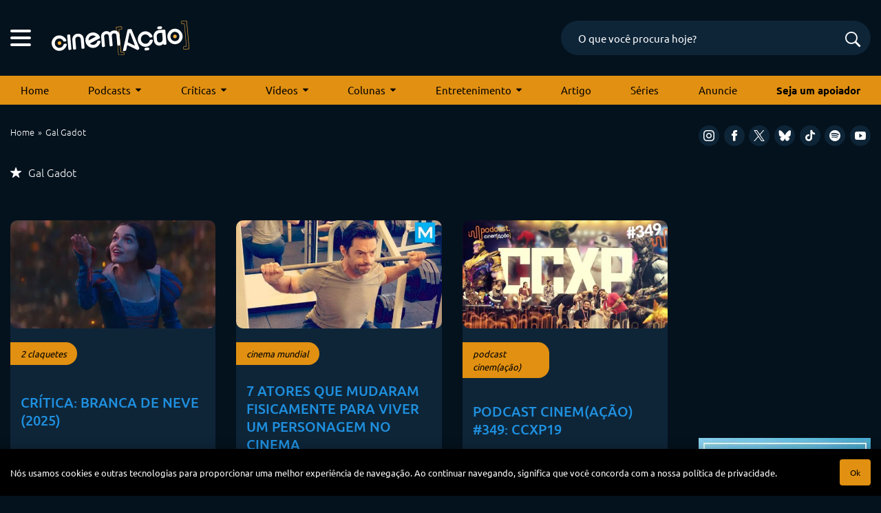

--- FILE ---
content_type: text/html; charset=UTF-8
request_url: https://cinemacao.com/tag/gal-gadot/
body_size: 19656
content:
<!DOCTYPE html>
<html lang="pt-BR">
<head>


<!-- Google Adsense -->
<script async src="https://pagead2.googlesyndication.com/pagead/js/adsbygoogle.js?client=ca-pub-1950044958695350"
   crossorigin="anonymous"></script>


<!-- Google Tag Manager -->
<script>(function(w,d,s,l,i){w[l]=w[l]||[];w[l].push({'gtm.start':
new Date().getTime(),event:'gtm.js'});var f=d.getElementsByTagName(s)[0],
j=d.createElement(s),dl=l!='dataLayer'?'&l='+l:'';j.async=true;j.src=
'https://www.googletagmanager.com/gtm.js?id='+i+dl;f.parentNode.insertBefore(j,f);
})(window,document,'script','dataLayer','GTM-M79R5L9');</script>
<!-- End Google Tag Manager -->
	

<!-- Start Facebook Pixel Code -->
<script>
!function(f,b,e,v,n,t,s){if(f.fbq)return;n=f.fbq=function(){n.callMethod?
n.callMethod.apply(n,arguments):n.queue.push(arguments)};if(!f._fbq)f._fbq=n;
n.push=n;n.loaded=!0;n.version='2.0';n.queue=[];t=b.createElement(e);t.async=!0;
t.src=v;s=b.getElementsByTagName(e)[0];s.parentNode.insertBefore(t,s)}(window,
document,'script','https://connect.facebook.net/en_US/fbevents.js');
fbq('init', '1181341821941291');
fbq('track', 'PageView');
</script>
<noscript><img height="1" width="1" style="display:none"
src="https://www.facebook.com/tr?id=1181341821941291&ev=PageView&noscript=1"
/></noscript>
<!-- End Facebook Pixel Code -->


<!-- Hotjar Tracking Code for cinemacao.com -->
<!-- <script>
    (function(h,o,t,j,a,r){
        h.hj=h.hj||function(){(h.hj.q=h.hj.q||[]).push(arguments)};
        h._hjSettings={hjid:66470,hjsv:6};
        a=o.getElementsByTagName('head')[0];
        r=o.createElement('script');r.async=1;
        r.src=t+h._hjSettings.hjid+j+h._hjSettings.hjsv;
        a.appendChild(r);
    })(window,document,'https://static.hotjar.com/c/hotjar-','.js?sv=');
</script>
 -->

<meta charset="UTF-8" />
<meta name="viewport" content="width=device-width, initial-scale=1, maximum-scale=5" />
<meta name="mobileoptimized" content="0" />


<!--favicon-->
<link rel="apple-touch-icon-precomposed" sizes="72x72" href="https://cinemacao.com/apple-touch-icon-72x72.png" />
<link rel="apple-touch-icon-precomposed" sizes="120x120" href="https://cinemacao.com/apple-touch-icon-120x120.png" />
<link rel="apple-touch-icon-precomposed" sizes="152x152" href="https://cinemacao.com/apple-touch-icon-152x152.png" />
<link rel="icon" type="image/png" href="https://cinemacao.com/favicon-32x32.png" sizes="32x32" />
<link rel="icon" type="image/png" href="https://cinemacao.com/favicon-16x16.png" sizes="16x16" />
<meta name="application-name" content="Cinem(ação)"/>
<link rel="icon" href="https://cinemacao.com/favicon.ico" />

<!--pingback-->
<link rel="pingback" href="">


<!--google fonts-->


<style type="text/css">@font-face {font-family:Ubuntu;font-style:normal;font-weight:300;src:url(/cf-fonts/s/ubuntu/5.0.11/latin/300/normal.woff2);unicode-range:U+0000-00FF,U+0131,U+0152-0153,U+02BB-02BC,U+02C6,U+02DA,U+02DC,U+0304,U+0308,U+0329,U+2000-206F,U+2074,U+20AC,U+2122,U+2191,U+2193,U+2212,U+2215,U+FEFF,U+FFFD;font-display:swap;}@font-face {font-family:Ubuntu;font-style:normal;font-weight:300;src:url(/cf-fonts/s/ubuntu/5.0.11/greek/300/normal.woff2);unicode-range:U+0370-03FF;font-display:swap;}@font-face {font-family:Ubuntu;font-style:normal;font-weight:300;src:url(/cf-fonts/s/ubuntu/5.0.11/cyrillic-ext/300/normal.woff2);unicode-range:U+0460-052F,U+1C80-1C88,U+20B4,U+2DE0-2DFF,U+A640-A69F,U+FE2E-FE2F;font-display:swap;}@font-face {font-family:Ubuntu;font-style:normal;font-weight:300;src:url(/cf-fonts/s/ubuntu/5.0.11/cyrillic/300/normal.woff2);unicode-range:U+0301,U+0400-045F,U+0490-0491,U+04B0-04B1,U+2116;font-display:swap;}@font-face {font-family:Ubuntu;font-style:normal;font-weight:300;src:url(/cf-fonts/s/ubuntu/5.0.11/greek-ext/300/normal.woff2);unicode-range:U+1F00-1FFF;font-display:swap;}@font-face {font-family:Ubuntu;font-style:normal;font-weight:300;src:url(/cf-fonts/s/ubuntu/5.0.11/latin-ext/300/normal.woff2);unicode-range:U+0100-02AF,U+0304,U+0308,U+0329,U+1E00-1E9F,U+1EF2-1EFF,U+2020,U+20A0-20AB,U+20AD-20CF,U+2113,U+2C60-2C7F,U+A720-A7FF;font-display:swap;}@font-face {font-family:Ubuntu;font-style:normal;font-weight:400;src:url(/cf-fonts/s/ubuntu/5.0.11/cyrillic-ext/400/normal.woff2);unicode-range:U+0460-052F,U+1C80-1C88,U+20B4,U+2DE0-2DFF,U+A640-A69F,U+FE2E-FE2F;font-display:swap;}@font-face {font-family:Ubuntu;font-style:normal;font-weight:400;src:url(/cf-fonts/s/ubuntu/5.0.11/greek-ext/400/normal.woff2);unicode-range:U+1F00-1FFF;font-display:swap;}@font-face {font-family:Ubuntu;font-style:normal;font-weight:400;src:url(/cf-fonts/s/ubuntu/5.0.11/greek/400/normal.woff2);unicode-range:U+0370-03FF;font-display:swap;}@font-face {font-family:Ubuntu;font-style:normal;font-weight:400;src:url(/cf-fonts/s/ubuntu/5.0.11/latin/400/normal.woff2);unicode-range:U+0000-00FF,U+0131,U+0152-0153,U+02BB-02BC,U+02C6,U+02DA,U+02DC,U+0304,U+0308,U+0329,U+2000-206F,U+2074,U+20AC,U+2122,U+2191,U+2193,U+2212,U+2215,U+FEFF,U+FFFD;font-display:swap;}@font-face {font-family:Ubuntu;font-style:normal;font-weight:400;src:url(/cf-fonts/s/ubuntu/5.0.11/cyrillic/400/normal.woff2);unicode-range:U+0301,U+0400-045F,U+0490-0491,U+04B0-04B1,U+2116;font-display:swap;}@font-face {font-family:Ubuntu;font-style:normal;font-weight:400;src:url(/cf-fonts/s/ubuntu/5.0.11/latin-ext/400/normal.woff2);unicode-range:U+0100-02AF,U+0304,U+0308,U+0329,U+1E00-1E9F,U+1EF2-1EFF,U+2020,U+20A0-20AB,U+20AD-20CF,U+2113,U+2C60-2C7F,U+A720-A7FF;font-display:swap;}@font-face {font-family:Ubuntu;font-style:normal;font-weight:500;src:url(/cf-fonts/s/ubuntu/5.0.11/latin-ext/500/normal.woff2);unicode-range:U+0100-02AF,U+0304,U+0308,U+0329,U+1E00-1E9F,U+1EF2-1EFF,U+2020,U+20A0-20AB,U+20AD-20CF,U+2113,U+2C60-2C7F,U+A720-A7FF;font-display:swap;}@font-face {font-family:Ubuntu;font-style:normal;font-weight:500;src:url(/cf-fonts/s/ubuntu/5.0.11/latin/500/normal.woff2);unicode-range:U+0000-00FF,U+0131,U+0152-0153,U+02BB-02BC,U+02C6,U+02DA,U+02DC,U+0304,U+0308,U+0329,U+2000-206F,U+2074,U+20AC,U+2122,U+2191,U+2193,U+2212,U+2215,U+FEFF,U+FFFD;font-display:swap;}@font-face {font-family:Ubuntu;font-style:normal;font-weight:500;src:url(/cf-fonts/s/ubuntu/5.0.11/greek-ext/500/normal.woff2);unicode-range:U+1F00-1FFF;font-display:swap;}@font-face {font-family:Ubuntu;font-style:normal;font-weight:500;src:url(/cf-fonts/s/ubuntu/5.0.11/cyrillic-ext/500/normal.woff2);unicode-range:U+0460-052F,U+1C80-1C88,U+20B4,U+2DE0-2DFF,U+A640-A69F,U+FE2E-FE2F;font-display:swap;}@font-face {font-family:Ubuntu;font-style:normal;font-weight:500;src:url(/cf-fonts/s/ubuntu/5.0.11/greek/500/normal.woff2);unicode-range:U+0370-03FF;font-display:swap;}@font-face {font-family:Ubuntu;font-style:normal;font-weight:500;src:url(/cf-fonts/s/ubuntu/5.0.11/cyrillic/500/normal.woff2);unicode-range:U+0301,U+0400-045F,U+0490-0491,U+04B0-04B1,U+2116;font-display:swap;}@font-face {font-family:Ubuntu;font-style:normal;font-weight:700;src:url(/cf-fonts/s/ubuntu/5.0.11/greek/700/normal.woff2);unicode-range:U+0370-03FF;font-display:swap;}@font-face {font-family:Ubuntu;font-style:normal;font-weight:700;src:url(/cf-fonts/s/ubuntu/5.0.11/latin/700/normal.woff2);unicode-range:U+0000-00FF,U+0131,U+0152-0153,U+02BB-02BC,U+02C6,U+02DA,U+02DC,U+0304,U+0308,U+0329,U+2000-206F,U+2074,U+20AC,U+2122,U+2191,U+2193,U+2212,U+2215,U+FEFF,U+FFFD;font-display:swap;}@font-face {font-family:Ubuntu;font-style:normal;font-weight:700;src:url(/cf-fonts/s/ubuntu/5.0.11/cyrillic/700/normal.woff2);unicode-range:U+0301,U+0400-045F,U+0490-0491,U+04B0-04B1,U+2116;font-display:swap;}@font-face {font-family:Ubuntu;font-style:normal;font-weight:700;src:url(/cf-fonts/s/ubuntu/5.0.11/cyrillic-ext/700/normal.woff2);unicode-range:U+0460-052F,U+1C80-1C88,U+20B4,U+2DE0-2DFF,U+A640-A69F,U+FE2E-FE2F;font-display:swap;}@font-face {font-family:Ubuntu;font-style:normal;font-weight:700;src:url(/cf-fonts/s/ubuntu/5.0.11/latin-ext/700/normal.woff2);unicode-range:U+0100-02AF,U+0304,U+0308,U+0329,U+1E00-1E9F,U+1EF2-1EFF,U+2020,U+20A0-20AB,U+20AD-20CF,U+2113,U+2C60-2C7F,U+A720-A7FF;font-display:swap;}@font-face {font-family:Ubuntu;font-style:normal;font-weight:700;src:url(/cf-fonts/s/ubuntu/5.0.11/greek-ext/700/normal.woff2);unicode-range:U+1F00-1FFF;font-display:swap;}</style>


<!--css primary-->
<link data-minify="1" rel="stylesheet" href="https://cinemacao.com/wp-content/cache/background-css/cinemacao.com/wp-content/cache/min/1/wp-content/themes/cinemacao-3/dist/css/app-primary.min.css?ver=1753990216&wpr_t=1769160838">


<!-- Global site tag (gtag.js) - Google Analytics -->
<script async src="https://www.googletagmanager.com/gtag/js?id=G-ZZK6N2SNSF"></script>
<script>
  window.dataLayer = window.dataLayer || [];
  function gtag(){dataLayer.push(arguments);}
  gtag('js', new Date());

  gtag('config', 'G-ZZK6N2SNSF');
</script>


<meta name='robots' content='index, follow, max-image-preview:large, max-snippet:-1, max-video-preview:-1' />

	<!-- This site is optimized with the Yoast SEO plugin v26.7 - https://yoast.com/wordpress/plugins/seo/ -->
	<title>Arquivo de Gal Gadot - Cinem(ação): filmes, podcasts, críticas e tudo sobre cinema</title>
	<link rel="canonical" href="https://cinemacao.com/tag/gal-gadot/" />
	<link rel="next" href="https://cinemacao.com/tag/gal-gadot/page/2/" />
	<meta property="og:locale" content="pt_BR" />
	<meta property="og:type" content="article" />
	<meta property="og:title" content="Arquivo de Gal Gadot - Cinem(ação): filmes, podcasts, críticas e tudo sobre cinema" />
	<meta property="og:url" content="https://cinemacao.com/tag/gal-gadot/" />
	<meta property="og:site_name" content="Cinem(ação): filmes, podcasts, críticas e tudo sobre cinema" />
	<meta name="twitter:card" content="summary_large_image" />
	<script type="application/ld+json" class="yoast-schema-graph">{"@context":"https://schema.org","@graph":[{"@type":"CollectionPage","@id":"https://cinemacao.com/tag/gal-gadot/","url":"https://cinemacao.com/tag/gal-gadot/","name":"Arquivo de Gal Gadot - Cinem(ação): filmes, podcasts, críticas e tudo sobre cinema","isPartOf":{"@id":"https://cinemacao.com/#website"},"primaryImageOfPage":{"@id":"https://cinemacao.com/tag/gal-gadot/#primaryimage"},"image":{"@id":"https://cinemacao.com/tag/gal-gadot/#primaryimage"},"thumbnailUrl":"https://cinemacao.com/wp-content/uploads/2025/04/branca-de-neve-01.jpg","breadcrumb":{"@id":"https://cinemacao.com/tag/gal-gadot/#breadcrumb"},"inLanguage":"pt-BR"},{"@type":"ImageObject","inLanguage":"pt-BR","@id":"https://cinemacao.com/tag/gal-gadot/#primaryimage","url":"https://cinemacao.com/wp-content/uploads/2025/04/branca-de-neve-01.jpg","contentUrl":"https://cinemacao.com/wp-content/uploads/2025/04/branca-de-neve-01.jpg","width":1600,"height":900},{"@type":"BreadcrumbList","@id":"https://cinemacao.com/tag/gal-gadot/#breadcrumb","itemListElement":[{"@type":"ListItem","position":1,"name":"Início","item":"https://cinemacao.com/"},{"@type":"ListItem","position":2,"name":"Gal Gadot"}]},{"@type":"WebSite","@id":"https://cinemacao.com/#website","url":"https://cinemacao.com/","name":"Cinem(ação): filmes, podcasts, críticas e tudo sobre cinema","description":"Cinem(ação): filmes, podcasts, críticas e tudo sobre cinema","potentialAction":[{"@type":"SearchAction","target":{"@type":"EntryPoint","urlTemplate":"https://cinemacao.com/?s={search_term_string}"},"query-input":{"@type":"PropertyValueSpecification","valueRequired":true,"valueName":"search_term_string"}}],"inLanguage":"pt-BR"}]}</script>
	<!-- / Yoast SEO plugin. -->


<link rel="alternate" type="application/rss+xml" title="Feed de tag para Cinem(ação): filmes, podcasts, críticas e tudo sobre cinema &raquo; Gal Gadot" href="https://cinemacao.com/tag/gal-gadot/feed/" />
<style id='wp-img-auto-sizes-contain-inline-css' type='text/css'>
img:is([sizes=auto i],[sizes^="auto," i]){contain-intrinsic-size:3000px 1500px}
/*# sourceURL=wp-img-auto-sizes-contain-inline-css */
</style>
<style id='wp-block-library-inline-css' type='text/css'>
:root{--wp-block-synced-color:#7a00df;--wp-block-synced-color--rgb:122,0,223;--wp-bound-block-color:var(--wp-block-synced-color);--wp-editor-canvas-background:#ddd;--wp-admin-theme-color:#007cba;--wp-admin-theme-color--rgb:0,124,186;--wp-admin-theme-color-darker-10:#006ba1;--wp-admin-theme-color-darker-10--rgb:0,107,160.5;--wp-admin-theme-color-darker-20:#005a87;--wp-admin-theme-color-darker-20--rgb:0,90,135;--wp-admin-border-width-focus:2px}@media (min-resolution:192dpi){:root{--wp-admin-border-width-focus:1.5px}}.wp-element-button{cursor:pointer}:root .has-very-light-gray-background-color{background-color:#eee}:root .has-very-dark-gray-background-color{background-color:#313131}:root .has-very-light-gray-color{color:#eee}:root .has-very-dark-gray-color{color:#313131}:root .has-vivid-green-cyan-to-vivid-cyan-blue-gradient-background{background:linear-gradient(135deg,#00d084,#0693e3)}:root .has-purple-crush-gradient-background{background:linear-gradient(135deg,#34e2e4,#4721fb 50%,#ab1dfe)}:root .has-hazy-dawn-gradient-background{background:linear-gradient(135deg,#faaca8,#dad0ec)}:root .has-subdued-olive-gradient-background{background:linear-gradient(135deg,#fafae1,#67a671)}:root .has-atomic-cream-gradient-background{background:linear-gradient(135deg,#fdd79a,#004a59)}:root .has-nightshade-gradient-background{background:linear-gradient(135deg,#330968,#31cdcf)}:root .has-midnight-gradient-background{background:linear-gradient(135deg,#020381,#2874fc)}:root{--wp--preset--font-size--normal:16px;--wp--preset--font-size--huge:42px}.has-regular-font-size{font-size:1em}.has-larger-font-size{font-size:2.625em}.has-normal-font-size{font-size:var(--wp--preset--font-size--normal)}.has-huge-font-size{font-size:var(--wp--preset--font-size--huge)}.has-text-align-center{text-align:center}.has-text-align-left{text-align:left}.has-text-align-right{text-align:right}.has-fit-text{white-space:nowrap!important}#end-resizable-editor-section{display:none}.aligncenter{clear:both}.items-justified-left{justify-content:flex-start}.items-justified-center{justify-content:center}.items-justified-right{justify-content:flex-end}.items-justified-space-between{justify-content:space-between}.screen-reader-text{border:0;clip-path:inset(50%);height:1px;margin:-1px;overflow:hidden;padding:0;position:absolute;width:1px;word-wrap:normal!important}.screen-reader-text:focus{background-color:#ddd;clip-path:none;color:#444;display:block;font-size:1em;height:auto;left:5px;line-height:normal;padding:15px 23px 14px;text-decoration:none;top:5px;width:auto;z-index:100000}html :where(.has-border-color){border-style:solid}html :where([style*=border-top-color]){border-top-style:solid}html :where([style*=border-right-color]){border-right-style:solid}html :where([style*=border-bottom-color]){border-bottom-style:solid}html :where([style*=border-left-color]){border-left-style:solid}html :where([style*=border-width]){border-style:solid}html :where([style*=border-top-width]){border-top-style:solid}html :where([style*=border-right-width]){border-right-style:solid}html :where([style*=border-bottom-width]){border-bottom-style:solid}html :where([style*=border-left-width]){border-left-style:solid}html :where(img[class*=wp-image-]){height:auto;max-width:100%}:where(figure){margin:0 0 1em}html :where(.is-position-sticky){--wp-admin--admin-bar--position-offset:var(--wp-admin--admin-bar--height,0px)}@media screen and (max-width:600px){html :where(.is-position-sticky){--wp-admin--admin-bar--position-offset:0px}}

/*# sourceURL=wp-block-library-inline-css */
</style><style id='wp-block-heading-inline-css' type='text/css'>
h1:where(.wp-block-heading).has-background,h2:where(.wp-block-heading).has-background,h3:where(.wp-block-heading).has-background,h4:where(.wp-block-heading).has-background,h5:where(.wp-block-heading).has-background,h6:where(.wp-block-heading).has-background{padding:1.25em 2.375em}h1.has-text-align-left[style*=writing-mode]:where([style*=vertical-lr]),h1.has-text-align-right[style*=writing-mode]:where([style*=vertical-rl]),h2.has-text-align-left[style*=writing-mode]:where([style*=vertical-lr]),h2.has-text-align-right[style*=writing-mode]:where([style*=vertical-rl]),h3.has-text-align-left[style*=writing-mode]:where([style*=vertical-lr]),h3.has-text-align-right[style*=writing-mode]:where([style*=vertical-rl]),h4.has-text-align-left[style*=writing-mode]:where([style*=vertical-lr]),h4.has-text-align-right[style*=writing-mode]:where([style*=vertical-rl]),h5.has-text-align-left[style*=writing-mode]:where([style*=vertical-lr]),h5.has-text-align-right[style*=writing-mode]:where([style*=vertical-rl]),h6.has-text-align-left[style*=writing-mode]:where([style*=vertical-lr]),h6.has-text-align-right[style*=writing-mode]:where([style*=vertical-rl]){rotate:180deg}
/*# sourceURL=https://cinemacao.com/wp-includes/blocks/heading/style.min.css */
</style>
<style id='wp-block-list-inline-css' type='text/css'>
ol,ul{box-sizing:border-box}:root :where(.wp-block-list.has-background){padding:1.25em 2.375em}
/*# sourceURL=https://cinemacao.com/wp-includes/blocks/list/style.min.css */
</style>
<style id='wp-block-paragraph-inline-css' type='text/css'>
.is-small-text{font-size:.875em}.is-regular-text{font-size:1em}.is-large-text{font-size:2.25em}.is-larger-text{font-size:3em}.has-drop-cap:not(:focus):first-letter{float:left;font-size:8.4em;font-style:normal;font-weight:100;line-height:.68;margin:.05em .1em 0 0;text-transform:uppercase}body.rtl .has-drop-cap:not(:focus):first-letter{float:none;margin-left:.1em}p.has-drop-cap.has-background{overflow:hidden}:root :where(p.has-background){padding:1.25em 2.375em}:where(p.has-text-color:not(.has-link-color)) a{color:inherit}p.has-text-align-left[style*="writing-mode:vertical-lr"],p.has-text-align-right[style*="writing-mode:vertical-rl"]{rotate:180deg}
/*# sourceURL=https://cinemacao.com/wp-includes/blocks/paragraph/style.min.css */
</style>
<style id='global-styles-inline-css' type='text/css'>
:root{--wp--preset--aspect-ratio--square: 1;--wp--preset--aspect-ratio--4-3: 4/3;--wp--preset--aspect-ratio--3-4: 3/4;--wp--preset--aspect-ratio--3-2: 3/2;--wp--preset--aspect-ratio--2-3: 2/3;--wp--preset--aspect-ratio--16-9: 16/9;--wp--preset--aspect-ratio--9-16: 9/16;--wp--preset--color--black: #000000;--wp--preset--color--cyan-bluish-gray: #abb8c3;--wp--preset--color--white: #ffffff;--wp--preset--color--pale-pink: #f78da7;--wp--preset--color--vivid-red: #cf2e2e;--wp--preset--color--luminous-vivid-orange: #ff6900;--wp--preset--color--luminous-vivid-amber: #fcb900;--wp--preset--color--light-green-cyan: #7bdcb5;--wp--preset--color--vivid-green-cyan: #00d084;--wp--preset--color--pale-cyan-blue: #8ed1fc;--wp--preset--color--vivid-cyan-blue: #0693e3;--wp--preset--color--vivid-purple: #9b51e0;--wp--preset--gradient--vivid-cyan-blue-to-vivid-purple: linear-gradient(135deg,rgb(6,147,227) 0%,rgb(155,81,224) 100%);--wp--preset--gradient--light-green-cyan-to-vivid-green-cyan: linear-gradient(135deg,rgb(122,220,180) 0%,rgb(0,208,130) 100%);--wp--preset--gradient--luminous-vivid-amber-to-luminous-vivid-orange: linear-gradient(135deg,rgb(252,185,0) 0%,rgb(255,105,0) 100%);--wp--preset--gradient--luminous-vivid-orange-to-vivid-red: linear-gradient(135deg,rgb(255,105,0) 0%,rgb(207,46,46) 100%);--wp--preset--gradient--very-light-gray-to-cyan-bluish-gray: linear-gradient(135deg,rgb(238,238,238) 0%,rgb(169,184,195) 100%);--wp--preset--gradient--cool-to-warm-spectrum: linear-gradient(135deg,rgb(74,234,220) 0%,rgb(151,120,209) 20%,rgb(207,42,186) 40%,rgb(238,44,130) 60%,rgb(251,105,98) 80%,rgb(254,248,76) 100%);--wp--preset--gradient--blush-light-purple: linear-gradient(135deg,rgb(255,206,236) 0%,rgb(152,150,240) 100%);--wp--preset--gradient--blush-bordeaux: linear-gradient(135deg,rgb(254,205,165) 0%,rgb(254,45,45) 50%,rgb(107,0,62) 100%);--wp--preset--gradient--luminous-dusk: linear-gradient(135deg,rgb(255,203,112) 0%,rgb(199,81,192) 50%,rgb(65,88,208) 100%);--wp--preset--gradient--pale-ocean: linear-gradient(135deg,rgb(255,245,203) 0%,rgb(182,227,212) 50%,rgb(51,167,181) 100%);--wp--preset--gradient--electric-grass: linear-gradient(135deg,rgb(202,248,128) 0%,rgb(113,206,126) 100%);--wp--preset--gradient--midnight: linear-gradient(135deg,rgb(2,3,129) 0%,rgb(40,116,252) 100%);--wp--preset--font-size--small: 13px;--wp--preset--font-size--medium: 20px;--wp--preset--font-size--large: 36px;--wp--preset--font-size--x-large: 42px;--wp--preset--spacing--20: 0.44rem;--wp--preset--spacing--30: 0.67rem;--wp--preset--spacing--40: 1rem;--wp--preset--spacing--50: 1.5rem;--wp--preset--spacing--60: 2.25rem;--wp--preset--spacing--70: 3.38rem;--wp--preset--spacing--80: 5.06rem;--wp--preset--shadow--natural: 6px 6px 9px rgba(0, 0, 0, 0.2);--wp--preset--shadow--deep: 12px 12px 50px rgba(0, 0, 0, 0.4);--wp--preset--shadow--sharp: 6px 6px 0px rgba(0, 0, 0, 0.2);--wp--preset--shadow--outlined: 6px 6px 0px -3px rgb(255, 255, 255), 6px 6px rgb(0, 0, 0);--wp--preset--shadow--crisp: 6px 6px 0px rgb(0, 0, 0);}:where(.is-layout-flex){gap: 0.5em;}:where(.is-layout-grid){gap: 0.5em;}body .is-layout-flex{display: flex;}.is-layout-flex{flex-wrap: wrap;align-items: center;}.is-layout-flex > :is(*, div){margin: 0;}body .is-layout-grid{display: grid;}.is-layout-grid > :is(*, div){margin: 0;}:where(.wp-block-columns.is-layout-flex){gap: 2em;}:where(.wp-block-columns.is-layout-grid){gap: 2em;}:where(.wp-block-post-template.is-layout-flex){gap: 1.25em;}:where(.wp-block-post-template.is-layout-grid){gap: 1.25em;}.has-black-color{color: var(--wp--preset--color--black) !important;}.has-cyan-bluish-gray-color{color: var(--wp--preset--color--cyan-bluish-gray) !important;}.has-white-color{color: var(--wp--preset--color--white) !important;}.has-pale-pink-color{color: var(--wp--preset--color--pale-pink) !important;}.has-vivid-red-color{color: var(--wp--preset--color--vivid-red) !important;}.has-luminous-vivid-orange-color{color: var(--wp--preset--color--luminous-vivid-orange) !important;}.has-luminous-vivid-amber-color{color: var(--wp--preset--color--luminous-vivid-amber) !important;}.has-light-green-cyan-color{color: var(--wp--preset--color--light-green-cyan) !important;}.has-vivid-green-cyan-color{color: var(--wp--preset--color--vivid-green-cyan) !important;}.has-pale-cyan-blue-color{color: var(--wp--preset--color--pale-cyan-blue) !important;}.has-vivid-cyan-blue-color{color: var(--wp--preset--color--vivid-cyan-blue) !important;}.has-vivid-purple-color{color: var(--wp--preset--color--vivid-purple) !important;}.has-black-background-color{background-color: var(--wp--preset--color--black) !important;}.has-cyan-bluish-gray-background-color{background-color: var(--wp--preset--color--cyan-bluish-gray) !important;}.has-white-background-color{background-color: var(--wp--preset--color--white) !important;}.has-pale-pink-background-color{background-color: var(--wp--preset--color--pale-pink) !important;}.has-vivid-red-background-color{background-color: var(--wp--preset--color--vivid-red) !important;}.has-luminous-vivid-orange-background-color{background-color: var(--wp--preset--color--luminous-vivid-orange) !important;}.has-luminous-vivid-amber-background-color{background-color: var(--wp--preset--color--luminous-vivid-amber) !important;}.has-light-green-cyan-background-color{background-color: var(--wp--preset--color--light-green-cyan) !important;}.has-vivid-green-cyan-background-color{background-color: var(--wp--preset--color--vivid-green-cyan) !important;}.has-pale-cyan-blue-background-color{background-color: var(--wp--preset--color--pale-cyan-blue) !important;}.has-vivid-cyan-blue-background-color{background-color: var(--wp--preset--color--vivid-cyan-blue) !important;}.has-vivid-purple-background-color{background-color: var(--wp--preset--color--vivid-purple) !important;}.has-black-border-color{border-color: var(--wp--preset--color--black) !important;}.has-cyan-bluish-gray-border-color{border-color: var(--wp--preset--color--cyan-bluish-gray) !important;}.has-white-border-color{border-color: var(--wp--preset--color--white) !important;}.has-pale-pink-border-color{border-color: var(--wp--preset--color--pale-pink) !important;}.has-vivid-red-border-color{border-color: var(--wp--preset--color--vivid-red) !important;}.has-luminous-vivid-orange-border-color{border-color: var(--wp--preset--color--luminous-vivid-orange) !important;}.has-luminous-vivid-amber-border-color{border-color: var(--wp--preset--color--luminous-vivid-amber) !important;}.has-light-green-cyan-border-color{border-color: var(--wp--preset--color--light-green-cyan) !important;}.has-vivid-green-cyan-border-color{border-color: var(--wp--preset--color--vivid-green-cyan) !important;}.has-pale-cyan-blue-border-color{border-color: var(--wp--preset--color--pale-cyan-blue) !important;}.has-vivid-cyan-blue-border-color{border-color: var(--wp--preset--color--vivid-cyan-blue) !important;}.has-vivid-purple-border-color{border-color: var(--wp--preset--color--vivid-purple) !important;}.has-vivid-cyan-blue-to-vivid-purple-gradient-background{background: var(--wp--preset--gradient--vivid-cyan-blue-to-vivid-purple) !important;}.has-light-green-cyan-to-vivid-green-cyan-gradient-background{background: var(--wp--preset--gradient--light-green-cyan-to-vivid-green-cyan) !important;}.has-luminous-vivid-amber-to-luminous-vivid-orange-gradient-background{background: var(--wp--preset--gradient--luminous-vivid-amber-to-luminous-vivid-orange) !important;}.has-luminous-vivid-orange-to-vivid-red-gradient-background{background: var(--wp--preset--gradient--luminous-vivid-orange-to-vivid-red) !important;}.has-very-light-gray-to-cyan-bluish-gray-gradient-background{background: var(--wp--preset--gradient--very-light-gray-to-cyan-bluish-gray) !important;}.has-cool-to-warm-spectrum-gradient-background{background: var(--wp--preset--gradient--cool-to-warm-spectrum) !important;}.has-blush-light-purple-gradient-background{background: var(--wp--preset--gradient--blush-light-purple) !important;}.has-blush-bordeaux-gradient-background{background: var(--wp--preset--gradient--blush-bordeaux) !important;}.has-luminous-dusk-gradient-background{background: var(--wp--preset--gradient--luminous-dusk) !important;}.has-pale-ocean-gradient-background{background: var(--wp--preset--gradient--pale-ocean) !important;}.has-electric-grass-gradient-background{background: var(--wp--preset--gradient--electric-grass) !important;}.has-midnight-gradient-background{background: var(--wp--preset--gradient--midnight) !important;}.has-small-font-size{font-size: var(--wp--preset--font-size--small) !important;}.has-medium-font-size{font-size: var(--wp--preset--font-size--medium) !important;}.has-large-font-size{font-size: var(--wp--preset--font-size--large) !important;}.has-x-large-font-size{font-size: var(--wp--preset--font-size--x-large) !important;}
/*# sourceURL=global-styles-inline-css */
</style>

<style id='classic-theme-styles-inline-css' type='text/css'>
/*! This file is auto-generated */
.wp-block-button__link{color:#fff;background-color:#32373c;border-radius:9999px;box-shadow:none;text-decoration:none;padding:calc(.667em + 2px) calc(1.333em + 2px);font-size:1.125em}.wp-block-file__button{background:#32373c;color:#fff;text-decoration:none}
/*# sourceURL=/wp-includes/css/classic-themes.min.css */
</style>
<link data-minify="1" rel='stylesheet' id='contact-form-7-css' href='https://cinemacao.com/wp-content/cache/min/1/wp-content/plugins/contact-form-7/includes/css/styles.css?ver=1753990216' type='text/css' media='all' />
<link rel="https://api.w.org/" href="https://cinemacao.com/wp-json/" /><link rel="alternate" title="JSON" type="application/json" href="https://cinemacao.com/wp-json/wp/v2/tags/7156" /><link rel="EditURI" type="application/rsd+xml" title="RSD" href="https://cinemacao.com/xmlrpc.php?rsd" />
<meta name="generator" content="WordPress 6.9" />
<noscript><style id="rocket-lazyload-nojs-css">.rll-youtube-player, [data-lazy-src]{display:none !important;}</style></noscript><style id="wpr-lazyload-bg"></style><style id="wpr-lazyload-bg-exclusion"></style>
<noscript>
<style id="wpr-lazyload-bg-nostyle">:root{--wpr-bg-2f241662-fdc3-490b-a083-5eb6b49d1947: url('../../../../../../../../../../../../themes/cinemacao-3/images/preloader.svg');}:root{--wpr-bg-4df05583-79ae-478d-be57-dd16104d5e82: url('../../../../../../../../themes/cinemacao-3/dist/css/owl.video.play.png');}</style>
</noscript>
<script type="application/javascript">const rocket_pairs = [{"selector":".ajax-loader","style":":root{--wpr-bg-2f241662-fdc3-490b-a083-5eb6b49d1947: url('..\/..\/..\/..\/..\/..\/..\/..\/..\/..\/..\/..\/themes\/cinemacao-3\/images\/preloader.svg');}","hash":"2f241662-fdc3-490b-a083-5eb6b49d1947"},{"selector":".owl-carousel .owl-video-play-icon","style":":root{--wpr-bg-4df05583-79ae-478d-be57-dd16104d5e82: url('..\/..\/..\/..\/..\/..\/..\/..\/themes\/cinemacao-3\/dist\/css\/owl.video.play.png');}","hash":"4df05583-79ae-478d-be57-dd16104d5e82"}]; const rocket_excluded_pairs = [];</script></head>
<body>

<!-- Google Tag Manager (noscript) -->
<noscript><iframe src="https://www.googletagmanager.com/ns.html?id=GTM-M79R5L9"
height="0" width="0" style="display:none;visibility:hidden"></iframe></noscript>
<!-- End Google Tag Manager (noscript) -->



<script>(function(d, s, id) {
  var js, fjs = d.getElementsByTagName(s)[0];
  if (d.getElementById(id)) return;
  js = d.createElement(s); js.id = id;
  js.src = "//connect.facebook.net/pt_BR/sdk.js#xfbml=1&appId=116885578333365&version=v2.0";
  fjs.parentNode.insertBefore(js, fjs);
}(document, 'script', 'facebook-jssdk'));</script>

<div id="top"></div>

<header class="container">
	<div class="row">
		<div class="col-12 header-container">
			<div class="hamburger">
			    <span class="line"></span>
			    <span class="line"></span>
			    <span class="line"></span>
			</div>

	    	<a class="logo" href="https://cinemacao.com">
	    		<img src="https://cinemacao.com/wp-content/themes/cinemacao-3/images/cinemacao-logo.svg" alt="Cinemação" width="200" height="49" loading="eager">
	    	</a>

	    	<form class="header-search" method="get" action="https://cinemacao.com">
			    <input type="text" name="s" value="" placeholder="O que você procura hoje?" autocomplete="off">
			    <input type="hidden" name="post_type" value="post">
			    <button type="submit"  value="" class="search-submit" title="Buscar"><span class="icon-search"></span></button>

			    <div class="header-search-suggestions">
			        <div class="header-search-suggestions__preloader">
			            <img src="data:image/svg+xml,%3Csvg%20xmlns='http://www.w3.org/2000/svg'%20viewBox='0%200%2050%2050'%3E%3C/svg%3E" width="50" height="50" data-lazy-src="https://cinemacao.com/wp-content/themes/cinemacao-3/images/preloader.svg"><noscript><img src="https://cinemacao.com/wp-content/themes/cinemacao-3/images/preloader.svg" width="50" height="50"></noscript>
			        </div>

			        <div class="header-search-suggestions__content"></div>
			    </div>
			</form>	

			<div class="header-social-mobile">
				<div class="social-media">
	<a target="_blank" rel="noopener" title="Instagram" href="https://www.instagram.com/cinemacao/"><span class="icon-instagram"></span></a>
	<a target="_blank" rel="noopener" title="Facebook" href="https://www.facebook.com/cinemacao"><span class="icon-facebook"></span></a>
	<a target="_blank" rel="noopener" title="X" href="https://twitter.com/cinemacao"><span class="icon-x"></span></a>
	<a target="_blank" rel="noopener" title="BlueSky" href="https://bsky.app/profile/cinemacao.com"><span class="icon-bluesky"></span></a>
	<a target="_blank" rel="noopener" title="TikTok" href="https://www.tiktok.com/@cinemacao"><span class="icon-tik-tok"></span></a>
	<a target="_blank" rel="noopener" title="Spotify" href="https://open.spotify.com/show/4iliS7YGfL5ddMEcAeDUh9?si=L16JJ8G5Q8OKTzhEiTSn9A&nd=1"><span class="icon-spotify"></span></a>
	<a target="_blank" rel="noopener" title="Youtube" href="https://www.youtube.com/cinemacao"><span class="icon-youtube"></span></a>
</div>
		
			</div>			    
	    </div>    
	</div><!--row-->
</header><!--container-->


<div class="navmenu-container">
	<div class="container">
	    <div class="row">
	        <div class="col-12">
		    	<nav class="navmenu">
		    		<ul id="menu-cabecalho" class="menu"><li id="menu-item-76619" class="menu-item menu-item-type-post_type menu-item-object-page menu-item-home menu-item-76619"><a href="https://cinemacao.com/">Home</a></li>
<li id="menu-item-76620" class="menu-item menu-item-type-taxonomy menu-item-object-category menu-item-has-children menu-item-76620"><a href="https://cinemacao.com/category/podcast/podcasts/">Podcasts</a>
<ul class="sub-menu">
	<li id="menu-item-76622" class="menu-item menu-item-type-taxonomy menu-item-object-category menu-item-76622"><a href="https://cinemacao.com/category/podcast/podcasts/">Podcast Cinem(ação)</a></li>
	<li id="menu-item-76621" class="menu-item menu-item-type-taxonomy menu-item-object-category menu-item-76621"><a href="https://cinemacao.com/category/podcast/biografias/">Biografias</a></li>
	<li id="menu-item-76623" class="menu-item menu-item-type-taxonomy menu-item-object-category menu-item-76623"><a href="https://cinemacao.com/category/podcast/segundo-corte/">Segundo Corte</a></li>
</ul>
</li>
<li id="menu-item-76624" class="menu-item menu-item-type-taxonomy menu-item-object-category menu-item-has-children menu-item-76624"><a href="https://cinemacao.com/category/criticas/">Críticas</a>
<ul class="sub-menu">
	<li id="menu-item-76625" class="menu-item menu-item-type-taxonomy menu-item-object-category menu-item-76625"><a href="https://cinemacao.com/category/criticas/1-claquete/">1 Claquete</a></li>
	<li id="menu-item-76626" class="menu-item menu-item-type-taxonomy menu-item-object-category menu-item-76626"><a href="https://cinemacao.com/category/criticas/2-claquetes/">2 Claquetes</a></li>
	<li id="menu-item-76627" class="menu-item menu-item-type-taxonomy menu-item-object-category menu-item-76627"><a href="https://cinemacao.com/category/criticas/3-claquetes/">3 Claquetes</a></li>
	<li id="menu-item-76628" class="menu-item menu-item-type-taxonomy menu-item-object-category menu-item-76628"><a href="https://cinemacao.com/category/criticas/4-claquetes/">4 Claquetes</a></li>
	<li id="menu-item-76629" class="menu-item menu-item-type-taxonomy menu-item-object-category menu-item-76629"><a href="https://cinemacao.com/category/criticas/5-claquetes/">5 Claquetes</a></li>
</ul>
</li>
<li id="menu-item-76631" class="menu-item menu-item-type-taxonomy menu-item-object-category menu-item-has-children menu-item-76631"><a href="https://cinemacao.com/category/videos/">Vídeos</a>
<ul class="sub-menu">
	<li id="menu-item-76630" class="menu-item menu-item-type-taxonomy menu-item-object-category menu-item-76630"><a href="https://cinemacao.com/category/videos/trailers/">Trailers</a></li>
	<li id="menu-item-76632" class="menu-item menu-item-type-taxonomy menu-item-object-category menu-item-76632"><a href="https://cinemacao.com/category/videos/youtube/">Youtube</a></li>
</ul>
</li>
<li id="menu-item-76634" class="menu-item menu-item-type-taxonomy menu-item-object-category menu-item-has-children menu-item-76634"><a href="https://cinemacao.com/category/colunas/">Colunas</a>
<ul class="sub-menu">
	<li id="menu-item-76633" class="menu-item menu-item-type-taxonomy menu-item-object-category menu-item-76633"><a href="https://cinemacao.com/category/colunas/cinema-e-algo-mais/">Cinema e algo mais</a></li>
	<li id="menu-item-76635" class="menu-item menu-item-type-taxonomy menu-item-object-category menu-item-76635"><a href="https://cinemacao.com/category/colunas/eu-cinefilo/">Eu Cinéfilo</a></li>
	<li id="menu-item-76636" class="menu-item menu-item-type-taxonomy menu-item-object-category menu-item-76636"><a href="https://cinemacao.com/category/colunas/simplificando-cinema/">Simplificando Cinema</a></li>
</ul>
</li>
<li id="menu-item-76637" class="menu-item menu-item-type-taxonomy menu-item-object-category menu-item-has-children menu-item-76637"><a href="https://cinemacao.com/category/entretenimento/">Entretenimento</a>
<ul class="sub-menu">
	<li id="menu-item-76639" class="menu-item menu-item-type-taxonomy menu-item-object-category menu-item-76639"><a href="https://cinemacao.com/category/entretenimento/be-a-ba-cinematografico/">Bê-a-bá Cinematográfico</a></li>
	<li id="menu-item-76640" class="menu-item menu-item-type-taxonomy menu-item-object-category menu-item-76640"><a href="https://cinemacao.com/category/entretenimento/cinema-mundial/">Cinema Mundial</a></li>
	<li id="menu-item-76641" class="menu-item menu-item-type-taxonomy menu-item-object-category menu-item-76641"><a href="https://cinemacao.com/category/entretenimento/cinema-nacional/">Cinema Nacional</a></li>
	<li id="menu-item-76642" class="menu-item menu-item-type-taxonomy menu-item-object-category menu-item-76642"><a href="https://cinemacao.com/category/entretenimento/conexao-sundance/">Conexão Sundance</a></li>
	<li id="menu-item-76643" class="menu-item menu-item-type-taxonomy menu-item-object-category menu-item-76643"><a href="https://cinemacao.com/category/entretenimento/dica-de-filme-2/">Dica de Filme</a></li>
	<li id="menu-item-76644" class="menu-item menu-item-type-taxonomy menu-item-object-category menu-item-76644"><a href="https://cinemacao.com/category/entretenimento/entrevistas/">Entrevistas</a></li>
	<li id="menu-item-76645" class="menu-item menu-item-type-taxonomy menu-item-object-category menu-item-76645"><a href="https://cinemacao.com/category/entretenimento/lancamentos/">Lançamentos</a></li>
	<li id="menu-item-76646" class="menu-item menu-item-type-taxonomy menu-item-object-category menu-item-76646"><a href="https://cinemacao.com/category/entretenimento/mostrasp/">Mostra de SP</a></li>
	<li id="menu-item-76647" class="menu-item menu-item-type-taxonomy menu-item-object-category menu-item-76647"><a href="https://cinemacao.com/category/entretenimento/netflix/">Netflix</a></li>
</ul>
</li>
<li id="menu-item-76638" class="menu-item menu-item-type-taxonomy menu-item-object-category menu-item-76638"><a href="https://cinemacao.com/category/entretenimento/artigo/">Artigo</a></li>
<li id="menu-item-76648" class="menu-item menu-item-type-taxonomy menu-item-object-category menu-item-76648"><a href="https://cinemacao.com/category/entretenimento/series/">Séries</a></li>
<li id="menu-item-78276" class="menu-item menu-item-type-custom menu-item-object-custom menu-item-78276"><a href="https://cinemacao.short.gy/anuncie">Anuncie</a></li>
<li id="menu-item-76650" class="menu-item menu-item-type-custom menu-item-object-custom menu-item-76650"><a href="https://cinemacao.short.gy/apoiase"><strong>Seja um apoiador</strong></a></li>
</ul>		    	</nav>
		    </div>
	    </div><!--row-->
	</div><!--container-->
</div>


<nav class="hamburger-menu">
	<div class="hamburger-menu-scrollbar" data-simplebar>
		<p>Menu</p>
		<div class="hamburger-menu-close"><span class="icon-close"></span></div>
		<ul>
			<li id="menu-item-76651" class="menu-item menu-item-type-custom menu-item-object-custom menu-item-has-children menu-item-76651"><a href="#">O Cinem(ação)</a>
<ul class="sub-menu">
	<li id="menu-item-76656" class="menu-item menu-item-type-post_type menu-item-object-page menu-item-76656"><a href="https://cinemacao.com/cinemacao/">Quem somos</a></li>
	<li id="menu-item-76653" class="menu-item menu-item-type-post_type menu-item-object-page menu-item-76653"><a href="https://cinemacao.com/equipe-2/">Equipe</a></li>
	<li id="menu-item-76655" class="menu-item menu-item-type-post_type menu-item-object-page menu-item-76655"><a href="https://cinemacao.com/anuncie/">Anuncie</a></li>
	<li id="menu-item-76654" class="menu-item menu-item-type-post_type menu-item-object-page menu-item-76654"><a href="https://cinemacao.com/politica-de-privacidade-e-termos-de-uso/">Política de privacidade e termos de uso</a></li>
</ul>
</li>
<li id="menu-item-76657" class="menu-item menu-item-type-taxonomy menu-item-object-category menu-item-has-children menu-item-76657"><a href="https://cinemacao.com/category/podcast/">Nossos Podcasts</a>
<ul class="sub-menu">
	<li id="menu-item-76659" class="menu-item menu-item-type-taxonomy menu-item-object-category menu-item-76659"><a href="https://cinemacao.com/category/podcast/podcasts/">Podcast Cinem(ação)</a></li>
	<li id="menu-item-76658" class="menu-item menu-item-type-taxonomy menu-item-object-category menu-item-76658"><a href="https://cinemacao.com/category/podcast/geracao-m/">Geração M</a></li>
	<li id="menu-item-77790" class="menu-item menu-item-type-taxonomy menu-item-object-category menu-item-77790"><a href="https://cinemacao.com/category/podcast/as-mathildas/">As Mathildas</a></li>
	<li id="menu-item-77791" class="menu-item menu-item-type-taxonomy menu-item-object-category menu-item-77791"><a href="https://cinemacao.com/category/podcast/biografias/">Biografias</a></li>
	<li id="menu-item-77792" class="menu-item menu-item-type-taxonomy menu-item-object-category menu-item-77792"><a href="https://cinemacao.com/category/podcast/drops/">Drops</a></li>
	<li id="menu-item-77793" class="menu-item menu-item-type-taxonomy menu-item-object-category menu-item-77793"><a href="https://cinemacao.com/category/podcast/indicacao/">Indic(ação)</a></li>
	<li id="menu-item-77794" class="menu-item menu-item-type-taxonomy menu-item-object-category menu-item-77794"><a href="https://cinemacao.com/category/podcast/segundo-corte/">Segundo Corte</a></li>
</ul>
</li>
<li id="menu-item-76666" class="menu-item menu-item-type-taxonomy menu-item-object-category menu-item-has-children menu-item-76666"><a href="https://cinemacao.com/category/criticas/">Críticas</a>
<ul class="sub-menu">
	<li id="menu-item-76660" class="menu-item menu-item-type-taxonomy menu-item-object-category menu-item-76660"><a href="https://cinemacao.com/category/criticas/1-claquete/">1 Claquete</a></li>
	<li id="menu-item-76661" class="menu-item menu-item-type-taxonomy menu-item-object-category menu-item-76661"><a href="https://cinemacao.com/category/criticas/2-claquetes/">2 Claquetes</a></li>
	<li id="menu-item-76662" class="menu-item menu-item-type-taxonomy menu-item-object-category menu-item-76662"><a href="https://cinemacao.com/category/criticas/3-claquetes/">3 Claquetes</a></li>
	<li id="menu-item-76663" class="menu-item menu-item-type-taxonomy menu-item-object-category menu-item-76663"><a href="https://cinemacao.com/category/criticas/4-claquetes/">4 Claquetes</a></li>
	<li id="menu-item-76664" class="menu-item menu-item-type-taxonomy menu-item-object-category menu-item-76664"><a href="https://cinemacao.com/category/criticas/5-claquetes/">5 Claquetes</a></li>
</ul>
</li>
<li id="menu-item-76665" class="menu-item menu-item-type-taxonomy menu-item-object-category menu-item-has-children menu-item-76665"><a href="https://cinemacao.com/category/colunas/">Colunas</a>
<ul class="sub-menu">
	<li id="menu-item-76670" class="menu-item menu-item-type-taxonomy menu-item-object-category menu-item-76670"><a href="https://cinemacao.com/category/colunas/cinema-e-algo-mais/">Cinema e algo mais</a></li>
	<li id="menu-item-76668" class="menu-item menu-item-type-taxonomy menu-item-object-category menu-item-76668"><a href="https://cinemacao.com/category/colunas/cinestreia/">Cin(estreia)</a></li>
	<li id="menu-item-76671" class="menu-item menu-item-type-taxonomy menu-item-object-category menu-item-76671"><a href="https://cinemacao.com/category/colunas/cinemasong/">Cinema(song)</a></li>
	<li id="menu-item-76672" class="menu-item menu-item-type-taxonomy menu-item-object-category menu-item-76672"><a href="https://cinemacao.com/category/colunas/eu-cinefilo/">Eu Cinéfilo</a></li>
	<li id="menu-item-76673" class="menu-item menu-item-type-taxonomy menu-item-object-category menu-item-76673"><a href="https://cinemacao.com/category/colunas/rochas/">Rocha)S(</a></li>
	<li id="menu-item-76675" class="menu-item menu-item-type-taxonomy menu-item-object-category menu-item-76675"><a href="https://cinemacao.com/category/colunas/trash-freak/">Trash Freak</a></li>
	<li id="menu-item-76669" class="menu-item menu-item-type-taxonomy menu-item-object-category menu-item-76669"><a href="https://cinemacao.com/category/colunas/cinefilosofia/">Cine(filo)sofia</a></li>
	<li id="menu-item-76667" class="menu-item menu-item-type-taxonomy menu-item-object-category menu-item-76667"><a href="https://cinemacao.com/category/colunas/artecines/">ArteCines</a></li>
	<li id="menu-item-76674" class="menu-item menu-item-type-taxonomy menu-item-object-category menu-item-76674"><a href="https://cinemacao.com/category/entretenimento/series/">Séries</a></li>
</ul>
</li>
		</ul>
	</div>
</nav>
<div class="hamburger-menu-overlay"></div>

<main>
	<div class="container inner-page-with-sidebar">
    	<section>
    		<nav>
				<ol class="breadcrumb">
					<li><a href="https://cinemacao.com">Home</a></li>
					<li>
													Gal Gadot												
					</li>
				</ol>
			</nav>

        	<div class="row align-items-stretch">
        		<div class="col-12">       
        			        				<h1 class="title-02">
        																						<span class="icon-star"></span>Gal Gadot								
													
        				</h1>

        			        			
        		</div>

        		<div class="col-12">

        						    		<div class="row align-items-stretch">  			    			
			    			
			        			<div class="col-12 col-sm-6 col-md-6 col-lg-6 col-xl-4 mt-15 mb-15">
			        				<a class="post-box" href="https://cinemacao.com/2025/04/01/critica-branca-de-neve-2025/" title="Crítica: Branca de Neve (2025)">
	<picture class="attachment-medium size-medium wp-post-image" decoding="async" fetchpriority="high">
<source type="image/webp" data-lazy-srcset="https://cinemacao.com/wp-content/uploads/2025/04/branca-de-neve-01-525x276.jpg.webp 525w, https://cinemacao.com/wp-content/uploads/2025/04/branca-de-neve-01-247x130.jpg.webp 247w" sizes="(max-width: 525px) 100vw, 525px"/>
<img width="525" height="276" src="data:image/svg+xml,%3Csvg%20xmlns='http://www.w3.org/2000/svg'%20viewBox='0%200%20525%20276'%3E%3C/svg%3E" alt="" decoding="async" fetchpriority="high" data-lazy-srcset="https://cinemacao.com/wp-content/uploads/2025/04/branca-de-neve-01-525x276.jpg 525w, https://cinemacao.com/wp-content/uploads/2025/04/branca-de-neve-01-247x130.jpg 247w" data-lazy-sizes="(max-width: 525px) 100vw, 525px" data-lazy-src="https://cinemacao.com/wp-content/uploads/2025/04/branca-de-neve-01-525x276.jpg"/><noscript><img width="525" height="276" src="https://cinemacao.com/wp-content/uploads/2025/04/branca-de-neve-01-525x276.jpg" alt="" decoding="async" fetchpriority="high" srcset="https://cinemacao.com/wp-content/uploads/2025/04/branca-de-neve-01-525x276.jpg 525w, https://cinemacao.com/wp-content/uploads/2025/04/branca-de-neve-01-247x130.jpg 247w" sizes="(max-width: 525px) 100vw, 525px"/></noscript>
</picture>

	<div class="post-box__content">
		<div class="post-box__content--meta">
			<div class="post-cat">
				2 Claquetes    						        					
			</div>
			<div class="post-rating">
			</div>
		</div>

		<h3 class="title-01 ft-blue">Crítica: Branca de Neve (2025)</h3>

		<p>Branca de Neve é apenas um filme ruim, com momentos muito ruins. O desempenho de Zegler é ofuscado pelas terríveis decisões criativas...</p>

		<div class="post-box__content--meta-2">
			<p class="post-author" rel="author">
				<span class="icon-user"></span> Alan Alves			</p>
			<p>ler mais <span class="icon-arrow-long-right"></span></p>
		</div>
	</div>
</a>			        			</div>
			        			
			        		
			        			<div class="col-12 col-sm-6 col-md-6 col-lg-6 col-xl-4 mt-15 mb-15">
			        				<a class="post-box" href="https://cinemacao.com/2022/10/24/7-atores-que-mudaram-fisicamente-para-viver-um-personagem-no-cinema/" title="7 atores que mudaram fisicamente para viver um personagem no cinema">
	<img width="525" height="276" src="data:image/svg+xml,%3Csvg%20xmlns='http://www.w3.org/2000/svg'%20viewBox='0%200%20525%20276'%3E%3C/svg%3E" class="attachment-medium size-medium wp-post-image" alt="" decoding="async" data-lazy-srcset="https://cinemacao.com/wp-content/uploads/2022/10/atores-corpo-hugh-jackman-525x276.jpg 525w, https://cinemacao.com/wp-content/uploads/2022/10/atores-corpo-hugh-jackman-247x130.jpg 247w" data-lazy-sizes="(max-width: 525px) 100vw, 525px" data-lazy-src="https://cinemacao.com/wp-content/uploads/2022/10/atores-corpo-hugh-jackman-525x276.jpg" /><noscript><img width="525" height="276" src="https://cinemacao.com/wp-content/uploads/2022/10/atores-corpo-hugh-jackman-525x276.jpg" class="attachment-medium size-medium wp-post-image" alt="" decoding="async" srcset="https://cinemacao.com/wp-content/uploads/2022/10/atores-corpo-hugh-jackman-525x276.jpg 525w, https://cinemacao.com/wp-content/uploads/2022/10/atores-corpo-hugh-jackman-247x130.jpg 247w" sizes="(max-width: 525px) 100vw, 525px" /></noscript>
	<div class="post-box__content">
		<div class="post-box__content--meta">
			<div class="post-cat">
				Cinema Mundial    						        					
			</div>
			<div class="post-rating">
			</div>
		</div>

		<h3 class="title-01 ft-blue">7 atores que mudaram fisicamente para viver um personagem no cinema</h3>

		<p>Para passar mais veracidade, atores muitas vezes precisam se despir da vaidade em nome da arte. Veja 7 atores: o último é brasileiro.</p>

		<div class="post-box__content--meta-2">
			<p class="post-author" rel="author">
				<span class="icon-user"></span> cinemacao			</p>
			<p>ler mais <span class="icon-arrow-long-right"></span></p>
		</div>
	</div>
</a>			        			</div>
			        			
			        		
			        			<div class="col-12 col-sm-6 col-md-6 col-lg-6 col-xl-4 mt-15 mb-15">
			        				<a class="post-box" href="https://cinemacao.com/2019/12/13/podcast-cinemacao-349-ccxp19/" title="Podcast Cinem(ação) #349: CCXP19">
	<picture class="attachment-medium size-medium wp-post-image" decoding="async">
<source type="image/webp" data-lazy-srcset="https://cinemacao.com/wp-content/uploads/2019/12/podcast-349-scaled-1-525x276.jpg.webp 525w, https://cinemacao.com/wp-content/uploads/2019/12/podcast-349-scaled-1-247x130.jpg.webp 247w" sizes="(max-width: 525px) 100vw, 525px"/>
<img width="525" height="276" src="data:image/svg+xml,%3Csvg%20xmlns='http://www.w3.org/2000/svg'%20viewBox='0%200%20525%20276'%3E%3C/svg%3E" alt="Podcast---349--CCXP19" decoding="async" data-lazy-srcset="https://cinemacao.com/wp-content/uploads/2019/12/podcast-349-scaled-1-525x276.jpg 525w, https://cinemacao.com/wp-content/uploads/2019/12/podcast-349-scaled-1-247x130.jpg 247w" data-lazy-sizes="(max-width: 525px) 100vw, 525px" data-lazy-src="https://cinemacao.com/wp-content/uploads/2019/12/podcast-349-scaled-1-525x276.jpg"/><noscript><img width="525" height="276" src="https://cinemacao.com/wp-content/uploads/2019/12/podcast-349-scaled-1-525x276.jpg" alt="Podcast---349--CCXP19" decoding="async" srcset="https://cinemacao.com/wp-content/uploads/2019/12/podcast-349-scaled-1-525x276.jpg 525w, https://cinemacao.com/wp-content/uploads/2019/12/podcast-349-scaled-1-247x130.jpg 247w" sizes="(max-width: 525px) 100vw, 525px"/></noscript>
</picture>

	<div class="post-box__content">
		<div class="post-box__content--meta">
			<div class="post-cat">
				Podcast Cinem(ação)    						        					
			</div>
			<div class="post-rating">
			</div>
		</div>

		<h3 class="title-01 ft-blue">Podcast Cinem(ação) #349: CCXP19</h3>

		<p>Uma semana depois do maior evento de cultura pop do mundo, nada melhor do que falar um pouco sobre ele! Afinal, nós do Cinem(ação) fomos à CCXP19 e tivemos...</p>

		<div class="post-box__content--meta-2">
			<p class="post-author" rel="author">
				<span class="icon-user"></span> Rafael Arinelli			</p>
			<p>ler mais <span class="icon-arrow-long-right"></span></p>
		</div>
	</div>
</a>			        			</div>
			        			
			        		
			        			<div class="col-12 col-sm-6 col-md-6 col-lg-6 col-xl-4 mt-15 mb-15">
			        				<a class="post-box" href="https://cinemacao.com/2019/12/09/tudo-que-rolou-nos-dois-ultimos-dias-de-ccxp/" title="Tudo que rolou nos dois últimos dias de CCXP">
	<picture class="attachment-medium size-medium wp-post-image" decoding="async">
<source type="image/webp" data-lazy-srcset="https://cinemacao.com/wp-content/uploads/2019/12/ccxp2019-dia4-cinemark-mulhermaravilha1984-vansbumbeers-ihf-4718-scaled-1-525x276.jpg.webp 525w, https://cinemacao.com/wp-content/uploads/2019/12/ccxp2019-dia4-cinemark-mulhermaravilha1984-vansbumbeers-ihf-4718-scaled-1-247x130.jpg.webp 247w" sizes="(max-width: 525px) 100vw, 525px"/>
<img width="525" height="276" src="data:image/svg+xml,%3Csvg%20xmlns='http://www.w3.org/2000/svg'%20viewBox='0%200%20525%20276'%3E%3C/svg%3E" alt="" decoding="async" data-lazy-srcset="https://cinemacao.com/wp-content/uploads/2019/12/ccxp2019-dia4-cinemark-mulhermaravilha1984-vansbumbeers-ihf-4718-scaled-1-525x276.jpg 525w, https://cinemacao.com/wp-content/uploads/2019/12/ccxp2019-dia4-cinemark-mulhermaravilha1984-vansbumbeers-ihf-4718-scaled-1-247x130.jpg 247w" data-lazy-sizes="(max-width: 525px) 100vw, 525px" data-lazy-src="https://cinemacao.com/wp-content/uploads/2019/12/ccxp2019-dia4-cinemark-mulhermaravilha1984-vansbumbeers-ihf-4718-scaled-1-525x276.jpg"/><noscript><img width="525" height="276" src="https://cinemacao.com/wp-content/uploads/2019/12/ccxp2019-dia4-cinemark-mulhermaravilha1984-vansbumbeers-ihf-4718-scaled-1-525x276.jpg" alt="" decoding="async" srcset="https://cinemacao.com/wp-content/uploads/2019/12/ccxp2019-dia4-cinemark-mulhermaravilha1984-vansbumbeers-ihf-4718-scaled-1-525x276.jpg 525w, https://cinemacao.com/wp-content/uploads/2019/12/ccxp2019-dia4-cinemark-mulhermaravilha1984-vansbumbeers-ihf-4718-scaled-1-247x130.jpg 247w" sizes="(max-width: 525px) 100vw, 525px"/></noscript>
</picture>

	<div class="post-box__content">
		<div class="post-box__content--meta">
			<div class="post-cat">
				Cinema Mundial    						        					
			</div>
			<div class="post-rating">
			</div>
		</div>

		<h3 class="title-01 ft-blue">Tudo que rolou nos dois últimos dias de CCXP</h3>

		<p>Depois de ver tudo sobre os primeiros dias da CCXP, confira o que aconteceu no sábado e domingo: Confira também um artigo sobre a CCXP! O terceiro dia: No...</p>

		<div class="post-box__content--meta-2">
			<p class="post-author" rel="author">
				<span class="icon-user"></span> Daniel Cury			</p>
			<p>ler mais <span class="icon-arrow-long-right"></span></p>
		</div>
	</div>
</a>			        			</div>
			        			
			        		
			        			<div class="col-12 col-sm-6 col-md-6 col-lg-6 col-xl-4 mt-15 mb-15">
			        				<a class="post-box" href="https://cinemacao.com/2019/12/08/mulher-maravilha-1984-tem-seu-primeiro-trailer-revelado/" title="Mulher Maravilha 1984 tem seu primeiro trailer revelado!">
	<picture class="attachment-medium size-medium wp-post-image" decoding="async">
<source type="image/webp" data-lazy-srcset="https://cinemacao.com/wp-content/uploads/2019/12/trailer-mulher-maravilha-1984-scaled-1-525x276.jpg.webp 525w, https://cinemacao.com/wp-content/uploads/2019/12/trailer-mulher-maravilha-1984-scaled-1-247x130.jpg.webp 247w" sizes="(max-width: 525px) 100vw, 525px"/>
<img width="525" height="276" src="data:image/svg+xml,%3Csvg%20xmlns='http://www.w3.org/2000/svg'%20viewBox='0%200%20525%20276'%3E%3C/svg%3E" alt="" decoding="async" data-lazy-srcset="https://cinemacao.com/wp-content/uploads/2019/12/trailer-mulher-maravilha-1984-scaled-1-525x276.jpg 525w, https://cinemacao.com/wp-content/uploads/2019/12/trailer-mulher-maravilha-1984-scaled-1-247x130.jpg 247w" data-lazy-sizes="(max-width: 525px) 100vw, 525px" data-lazy-src="https://cinemacao.com/wp-content/uploads/2019/12/trailer-mulher-maravilha-1984-scaled-1-525x276.jpg"/><noscript><img width="525" height="276" src="https://cinemacao.com/wp-content/uploads/2019/12/trailer-mulher-maravilha-1984-scaled-1-525x276.jpg" alt="" decoding="async" srcset="https://cinemacao.com/wp-content/uploads/2019/12/trailer-mulher-maravilha-1984-scaled-1-525x276.jpg 525w, https://cinemacao.com/wp-content/uploads/2019/12/trailer-mulher-maravilha-1984-scaled-1-247x130.jpg 247w" sizes="(max-width: 525px) 100vw, 525px"/></noscript>
</picture>

	<div class="post-box__content">
		<div class="post-box__content--meta">
			<div class="post-cat">
				Trailers    						        					
			</div>
			<div class="post-rating">
			</div>
		</div>

		<h3 class="title-01 ft-blue">Mulher Maravilha 1984 tem seu primeiro trailer revelado!</h3>

		<p>Previsto para estrear em Junho de 2020, Mulher Maravilha 1984, ganhou seu primeiro trailer hoje! Dirigido novamente por Patty Jenkins (que foi a responsável pelo primeiro filme) a história...</p>

		<div class="post-box__content--meta-2">
			<p class="post-author" rel="author">
				<span class="icon-user"></span> Rafael Arinelli			</p>
			<p>ler mais <span class="icon-arrow-long-right"></span></p>
		</div>
	</div>
</a>			        			</div>
			        			
			        		
			        			<div class="col-12 col-sm-6 col-md-6 col-lg-6 col-xl-4 mt-15 mb-15">
			        				<a class="post-box" href="https://cinemacao.com/2018/09/21/wifi-ralph-segundo-trailer-desvenda-universo-internet/" title="WiFi Ralph ganha segundo trailer e desvenda mais do universo da internet!">
	<picture class="attachment-medium size-medium wp-post-image" decoding="async">
<source type="image/webp" data-lazy-srcset="https://cinemacao.com/wp-content/uploads/2018/09/trailer-wifi-ralph-525x276.jpg.webp 525w, https://cinemacao.com/wp-content/uploads/2018/09/trailer-wifi-ralph-247x130.jpg.webp 247w, https://cinemacao.com/wp-content/uploads/2018/09/trailer-wifi-ralph-768x404.jpg.webp 768w, https://cinemacao.com/wp-content/uploads/2018/09/trailer-wifi-ralph.jpg.webp 1140w" sizes="(max-width: 525px) 100vw, 525px"/>
<img width="525" height="276" src="data:image/svg+xml,%3Csvg%20xmlns='http://www.w3.org/2000/svg'%20viewBox='0%200%20525%20276'%3E%3C/svg%3E" alt="" decoding="async" data-lazy-srcset="https://cinemacao.com/wp-content/uploads/2018/09/trailer-wifi-ralph-525x276.jpg 525w, https://cinemacao.com/wp-content/uploads/2018/09/trailer-wifi-ralph-247x130.jpg 247w, https://cinemacao.com/wp-content/uploads/2018/09/trailer-wifi-ralph-768x404.jpg 768w, https://cinemacao.com/wp-content/uploads/2018/09/trailer-wifi-ralph.jpg 1140w" data-lazy-sizes="(max-width: 525px) 100vw, 525px" data-lazy-src="https://cinemacao.com/wp-content/uploads/2018/09/trailer-wifi-ralph-525x276.jpg"/><noscript><img width="525" height="276" src="https://cinemacao.com/wp-content/uploads/2018/09/trailer-wifi-ralph-525x276.jpg" alt="" decoding="async" srcset="https://cinemacao.com/wp-content/uploads/2018/09/trailer-wifi-ralph-525x276.jpg 525w, https://cinemacao.com/wp-content/uploads/2018/09/trailer-wifi-ralph-247x130.jpg 247w, https://cinemacao.com/wp-content/uploads/2018/09/trailer-wifi-ralph-768x404.jpg 768w, https://cinemacao.com/wp-content/uploads/2018/09/trailer-wifi-ralph.jpg 1140w" sizes="(max-width: 525px) 100vw, 525px"/></noscript>
</picture>

	<div class="post-box__content">
		<div class="post-box__content--meta">
			<div class="post-cat">
				Trailers    						        					
			</div>
			<div class="post-rating">
			</div>
		</div>

		<h3 class="title-01 ft-blue">WiFi Ralph ganha segundo trailer e desvenda mais do universo da internet!</h3>

		<p>A sequência do filme da Disney, Detona Ralph, ganhou mais um trailer, e desta vez, WiFi Ralph desvenda mais do universo da internet! Se no primeiro trailer de WiFi Ralph fomos...</p>

		<div class="post-box__content--meta-2">
			<p class="post-author" rel="author">
				<span class="icon-user"></span> Rafael Arinelli			</p>
			<p>ler mais <span class="icon-arrow-long-right"></span></p>
		</div>
	</div>
</a>			        			</div>
			        			
			        		
			        			<div class="col-12 col-sm-6 col-md-6 col-lg-6 col-xl-4 mt-15 mb-15">
			        				<a class="post-box" href="https://cinemacao.com/2018/06/14/mulher-maravilha-1984-e-aquaman-ganham-fotos-e-muitas-novidades/" title="Mulher-Maravilha 1984 e Aquaman ganham fotos e muitas novidades">
	<picture class="attachment-medium size-medium wp-post-image" decoding="async">
<source type="image/webp" data-lazy-srcset="https://cinemacao.com/wp-content/uploads/2018/06/1984-525x276.jpg.webp 525w, https://cinemacao.com/wp-content/uploads/2018/06/1984-247x130.jpg.webp 247w" sizes="(max-width: 525px) 100vw, 525px"/>
<img width="525" height="276" src="data:image/svg+xml,%3Csvg%20xmlns='http://www.w3.org/2000/svg'%20viewBox='0%200%20525%20276'%3E%3C/svg%3E" alt="" decoding="async" data-lazy-srcset="https://cinemacao.com/wp-content/uploads/2018/06/1984-525x276.jpg 525w, https://cinemacao.com/wp-content/uploads/2018/06/1984-247x130.jpg 247w" data-lazy-sizes="(max-width: 525px) 100vw, 525px" data-lazy-src="https://cinemacao.com/wp-content/uploads/2018/06/1984-525x276.jpg"/><noscript><img width="525" height="276" src="https://cinemacao.com/wp-content/uploads/2018/06/1984-525x276.jpg" alt="" decoding="async" srcset="https://cinemacao.com/wp-content/uploads/2018/06/1984-525x276.jpg 525w, https://cinemacao.com/wp-content/uploads/2018/06/1984-247x130.jpg 247w" sizes="(max-width: 525px) 100vw, 525px"/></noscript>
</picture>

	<div class="post-box__content">
		<div class="post-box__content--meta">
			<div class="post-cat">
				Cinema Mundial    						        					
			</div>
			<div class="post-rating">
			</div>
		</div>

		<h3 class="title-01 ft-blue">Mulher-Maravilha 1984 e Aquaman ganham fotos e muitas novidades</h3>

		<p>A DC Entertainment está tendo uma semana extremamente agitada! Primeiro foi a notícia da segunda-feira em que foi anunciado que Geoff Johns deixou o cargo de executivo de criação da DC...</p>

		<div class="post-box__content--meta-2">
			<p class="post-author" rel="author">
				<span class="icon-user"></span> Henrique Rizatto			</p>
			<p>ler mais <span class="icon-arrow-long-right"></span></p>
		</div>
	</div>
</a>			        			</div>
			        			
			        		
			        			<div class="col-12 col-sm-6 col-md-6 col-lg-6 col-xl-4 mt-15 mb-15">
			        				<a class="post-box" href="https://cinemacao.com/2017/12/29/9-mulheres-que-arrebentaram-no-cinema-em-2017/" title="9 mulheres que arrebentaram no cinema em 2017">
	<picture class="attachment-medium size-medium wp-post-image" decoding="async">
<source type="image/webp" data-lazy-srcset="https://cinemacao.com/wp-content/uploads/2017/12/mulheres-cinema-525x276.jpg.webp 525w, https://cinemacao.com/wp-content/uploads/2017/12/mulheres-cinema-247x130.jpg.webp 247w" sizes="(max-width: 525px) 100vw, 525px"/>
<img width="525" height="276" src="data:image/svg+xml,%3Csvg%20xmlns='http://www.w3.org/2000/svg'%20viewBox='0%200%20525%20276'%3E%3C/svg%3E" alt="" decoding="async" data-lazy-srcset="https://cinemacao.com/wp-content/uploads/2017/12/mulheres-cinema-525x276.jpg 525w, https://cinemacao.com/wp-content/uploads/2017/12/mulheres-cinema-247x130.jpg 247w" data-lazy-sizes="(max-width: 525px) 100vw, 525px" data-lazy-src="https://cinemacao.com/wp-content/uploads/2017/12/mulheres-cinema-525x276.jpg"/><noscript><img width="525" height="276" src="https://cinemacao.com/wp-content/uploads/2017/12/mulheres-cinema-525x276.jpg" alt="" decoding="async" srcset="https://cinemacao.com/wp-content/uploads/2017/12/mulheres-cinema-525x276.jpg 525w, https://cinemacao.com/wp-content/uploads/2017/12/mulheres-cinema-247x130.jpg 247w" sizes="(max-width: 525px) 100vw, 525px"/></noscript>
</picture>

	<div class="post-box__content">
		<div class="post-box__content--meta">
			<div class="post-cat">
				ArteCines    						        					
			</div>
			<div class="post-rating">
			</div>
		</div>

		<h3 class="title-01 ft-blue">9 mulheres que arrebentaram no cinema em 2017</h3>

		<p>Estamos chegando à mais um final de ano, e como sempre, é época de fazermos aquelas famigeradas lista de destaques. Mas não quero (pelo menos neste artigo) fazer um...</p>

		<div class="post-box__content--meta-2">
			<p class="post-author" rel="author">
				<span class="icon-user"></span> Fernando Machado			</p>
			<p>ler mais <span class="icon-arrow-long-right"></span></p>
		</div>
	</div>
</a>			        			</div>
			        			
			        		
			        			<div class="col-12 col-sm-6 col-md-6 col-lg-6 col-xl-4 mt-15 mb-15">
			        				<a class="post-box" href="https://cinemacao.com/2017/11/28/national-board-review-2017-vencedores/" title="National Board of Review 2017: Consagra &#8220;The Post &#8211; A Guerra Secreta&#8221;">
	<picture class="attachment-medium size-medium wp-post-image" decoding="async">
<source type="image/webp" data-lazy-srcset="https://cinemacao.com/wp-content/uploads/2017/11/5a0274efd0cc8-525x276.jpg.webp 525w, https://cinemacao.com/wp-content/uploads/2017/11/5a0274efd0cc8-247x130.jpg.webp 247w" sizes="(max-width: 525px) 100vw, 525px"/>
<img width="525" height="276" src="data:image/svg+xml,%3Csvg%20xmlns='http://www.w3.org/2000/svg'%20viewBox='0%200%20525%20276'%3E%3C/svg%3E" alt="" decoding="async" data-lazy-srcset="https://cinemacao.com/wp-content/uploads/2017/11/5a0274efd0cc8-525x276.jpg 525w, https://cinemacao.com/wp-content/uploads/2017/11/5a0274efd0cc8-247x130.jpg 247w" data-lazy-sizes="(max-width: 525px) 100vw, 525px" data-lazy-src="https://cinemacao.com/wp-content/uploads/2017/11/5a0274efd0cc8-525x276.jpg"/><noscript><img width="525" height="276" src="https://cinemacao.com/wp-content/uploads/2017/11/5a0274efd0cc8-525x276.jpg" alt="" decoding="async" srcset="https://cinemacao.com/wp-content/uploads/2017/11/5a0274efd0cc8-525x276.jpg 525w, https://cinemacao.com/wp-content/uploads/2017/11/5a0274efd0cc8-247x130.jpg 247w" sizes="(max-width: 525px) 100vw, 525px"/></noscript>
</picture>

	<div class="post-box__content">
		<div class="post-box__content--meta">
			<div class="post-cat">
				Cinema Mundial    						        					
			</div>
			<div class="post-rating">
			</div>
		</div>

		<h3 class="title-01 ft-blue">National Board of Review 2017: Consagra &#8220;The Post &#8211; A Guerra Secreta&#8221;</h3>

		<p>National Board of Review elege The Post – A Guerra Secreta como Melhor do ano Depois do Gotham Awards consagrar Me Chame Pelo Seu Nome e Corra!, hoje foi...</p>

		<div class="post-box__content--meta-2">
			<p class="post-author" rel="author">
				<span class="icon-user"></span> Davi Vilela			</p>
			<p>ler mais <span class="icon-arrow-long-right"></span></p>
		</div>
	</div>
</a>			        			</div>
			        			
			        		
			        			<div class="col-12 col-sm-6 col-md-6 col-lg-6 col-xl-4 mt-15 mb-15">
			        				<a class="post-box" href="https://cinemacao.com/2017/11/24/podcast-cinemacao-254-liga-da-justica/" title="Podcast Cinem(ação) #254: Liga da Justiça">
	<picture class="attachment-medium size-medium wp-post-image" decoding="async">
<source type="image/webp" data-lazy-srcset="https://cinemacao.com/wp-content/uploads/2017/11/podcast-254-525x276.jpg.webp 525w, https://cinemacao.com/wp-content/uploads/2017/11/podcast-254-247x130.jpg.webp 247w" sizes="(max-width: 525px) 100vw, 525px"/>
<img width="525" height="276" src="data:image/svg+xml,%3Csvg%20xmlns='http://www.w3.org/2000/svg'%20viewBox='0%200%20525%20276'%3E%3C/svg%3E" alt="" decoding="async" data-lazy-srcset="https://cinemacao.com/wp-content/uploads/2017/11/podcast-254-525x276.jpg 525w, https://cinemacao.com/wp-content/uploads/2017/11/podcast-254-247x130.jpg 247w" data-lazy-sizes="(max-width: 525px) 100vw, 525px" data-lazy-src="https://cinemacao.com/wp-content/uploads/2017/11/podcast-254-525x276.jpg"/><noscript><img width="525" height="276" src="https://cinemacao.com/wp-content/uploads/2017/11/podcast-254-525x276.jpg" alt="" decoding="async" srcset="https://cinemacao.com/wp-content/uploads/2017/11/podcast-254-525x276.jpg 525w, https://cinemacao.com/wp-content/uploads/2017/11/podcast-254-247x130.jpg 247w" sizes="(max-width: 525px) 100vw, 525px"/></noscript>
</picture>

	<div class="post-box__content">
		<div class="post-box__content--meta">
			<div class="post-cat">
				Podcast Cinem(ação)    						        					
			</div>
			<div class="post-rating">
			</div>
		</div>

		<h3 class="title-01 ft-blue">Podcast Cinem(ação) #254: Liga da Justiça</h3>

		<p>Liga da Justiça: um dos filmes mais esperados do ano? A melhor coisa da DC até o momento? Um filme incrível e fenomenal que todos estavam esperando, um lixo...</p>

		<div class="post-box__content--meta-2">
			<p class="post-author" rel="author">
				<span class="icon-user"></span> Rafael Arinelli			</p>
			<p>ler mais <span class="icon-arrow-long-right"></span></p>
		</div>
	</div>
</a>			        			</div>
			        			
			        		
			        		<div class="col-12">
			        			<div class="paginations"><div class='wp-pagenavi' role='navigation'>
<span class='pages'>Página 1 de 4</span><span aria-current='page' class='current'>1</span><a class="page larger" title="Página 2" href="https://cinemacao.com/tag/gal-gadot/page/2/">2</a><a class="page larger" title="Página 3" href="https://cinemacao.com/tag/gal-gadot/page/3/">3</a><a class="page larger" title="Página 4" href="https://cinemacao.com/tag/gal-gadot/page/4/">4</a><a class="nextpostslink" rel="next" aria-label="Próxima página" href="https://cinemacao.com/tag/gal-gadot/page/2/">&raquo;</a>
</div></div>
			        		</div>		        		
			        	</div><!--row-->


			        			    </div>
			</div><!--row-->
    	</section>


    	<!--sidebar-->
        <aside>
        	<div class="sidebar-social-media">
	<div class="social-media">
	<a target="_blank" rel="noopener" title="Instagram" href="https://www.instagram.com/cinemacao/"><span class="icon-instagram"></span></a>
	<a target="_blank" rel="noopener" title="Facebook" href="https://www.facebook.com/cinemacao"><span class="icon-facebook"></span></a>
	<a target="_blank" rel="noopener" title="X" href="https://twitter.com/cinemacao"><span class="icon-x"></span></a>
	<a target="_blank" rel="noopener" title="BlueSky" href="https://bsky.app/profile/cinemacao.com"><span class="icon-bluesky"></span></a>
	<a target="_blank" rel="noopener" title="TikTok" href="https://www.tiktok.com/@cinemacao"><span class="icon-tik-tok"></span></a>
	<a target="_blank" rel="noopener" title="Spotify" href="https://open.spotify.com/show/4iliS7YGfL5ddMEcAeDUh9?si=L16JJ8G5Q8OKTzhEiTSn9A&nd=1"><span class="icon-spotify"></span></a>
	<a target="_blank" rel="noopener" title="Youtube" href="https://www.youtube.com/cinemacao"><span class="icon-youtube"></span></a>
</div>
</div>


<div class="sidebar-box">	
		    <div class="mb-30 text-center">
            <iframe title="Spotify" style="border-radius:12px" src="https://open.spotify.com/embed/show/4iliS7YGfL5ddMEcAeDUh9?utm_source=generator" width="100%" height="352" frameBorder="0" allowfullscreen="" allow="autoplay; clipboard-write; encrypted-media; fullscreen; picture-in-picture" loading="lazy"></iframe>        </div>
		    <div class="mb-30 text-center">
            <a href="https://cinemacao.short.gy/telegram" target="_blank" title="Telegram | Cinem(ação)">
<picture>
<source type="image/webp" data-lazy-srcset="https://cinemacao.com/wp-content/uploads/2024/12/cinemacao-telegram.jpg.webp"/>
<img src="data:image/svg+xml,%3Csvg%20xmlns='http://www.w3.org/2000/svg'%20viewBox='0%200%20250%20250'%3E%3C/svg%3E" width="250" height="250" alt="" data-lazy-src="https://cinemacao.com/wp-content/uploads/2024/12/cinemacao-telegram.jpg"/><noscript><img src="https://cinemacao.com/wp-content/uploads/2024/12/cinemacao-telegram.jpg" width="250" height="250" alt=""/></noscript>
</picture>

</a>        </div>
		    <div class="mb-30 text-center">
            <a href="https://cinemacao.short.gy/filmicca" target="_blank" title="Telegram | Cinem(ação)">
<img src="data:image/svg+xml,%3Csvg%20xmlns='http://www.w3.org/2000/svg'%20viewBox='0%200%20250%20250'%3E%3C/svg%3E" width="250" height="250" alt="" data-lazy-src="https://cinemacao.com/wp-content/uploads/2025/07/banner-filmicca.png"/><noscript><img src="https://cinemacao.com/wp-content/uploads/2025/07/banner-filmicca.png" width="250" height="250" alt=""/></noscript>
</a>        </div>
		    <div class="mb-30 text-center">
            <a href="https://cinemacao.short.gy/topazio" target="_blank" title="Topazio">
<picture>
<source type="image/webp" data-lazy-srcset="https://cinemacao.com/wp-content/uploads/2024/12/topazio-banner-250x250px-blog.jpg.webp"/>
<img src="data:image/svg+xml,%3Csvg%20xmlns='http://www.w3.org/2000/svg'%20viewBox='0%200%20250%20250'%3E%3C/svg%3E" width="250" height="250" alt="" data-lazy-src="https://cinemacao.com/wp-content/uploads/2024/12/topazio-banner-250x250px-blog.jpg"/><noscript><img src="https://cinemacao.com/wp-content/uploads/2024/12/topazio-banner-250x250px-blog.jpg" width="250" height="250" alt=""/></noscript>
</picture>

</a>        </div>
		    <div class="mb-30 text-center">
            <a href="https://cinemacao.short.gy/spotify" target="_blank" title="Podcast Cinem(ação)">
<picture>
<source type="image/webp" data-lazy-srcset="https://cinemacao.com/wp-content/uploads/2024/12/spotify-tiny.jpg.webp"/>
<img src="data:image/svg+xml,%3Csvg%20xmlns='http://www.w3.org/2000/svg'%20viewBox='0%200%20250%20250'%3E%3C/svg%3E" width="250" height="250" alt="" data-lazy-src="https://cinemacao.com/wp-content/uploads/2024/12/spotify-tiny.jpg"/><noscript><img src="https://cinemacao.com/wp-content/uploads/2024/12/spotify-tiny.jpg" width="250" height="250" alt=""/></noscript>
</picture>

</a>        </div>
		    <div class="mb-30 text-center">
            <a href="https://cinemacao.short.gy/bsky" target="_blank" title="Bluesky | Cinem(ação)">
<picture>
<source type="image/webp" data-lazy-srcset="https://cinemacao.com/wp-content/uploads/2024/12/cinemacao-bluesky.jpg.webp"/>
<img src="data:image/svg+xml,%3Csvg%20xmlns='http://www.w3.org/2000/svg'%20viewBox='0%200%20250%20250'%3E%3C/svg%3E" width="250" height="250" alt="" data-lazy-src="https://cinemacao.com/wp-content/uploads/2024/12/cinemacao-bluesky.jpg"/><noscript><img src="https://cinemacao.com/wp-content/uploads/2024/12/cinemacao-bluesky.jpg" width="250" height="250" alt=""/></noscript>
</picture>

</a>        </div>
		    <div class="mb-30 text-center">
            <a href="https://cinemacao.short.gy/podcastedelas" target="_blank" title="O Podcast É Delas">
<picture>
<source type="image/webp" data-lazy-srcset="https://cinemacao.com/wp-content/uploads/2024/12/cadastro-de-podcasters-opodcastedelas-8.jpg.webp"/>
<img src="data:image/svg+xml,%3Csvg%20xmlns='http://www.w3.org/2000/svg'%20viewBox='0%200%20250%20250'%3E%3C/svg%3E" width="250" height="250" alt="" data-lazy-src="https://cinemacao.com/wp-content/uploads/2024/12/cadastro-de-podcasters-opodcastedelas-8.jpg"/><noscript><img src="https://cinemacao.com/wp-content/uploads/2024/12/cadastro-de-podcasters-opodcastedelas-8.jpg" width="250" height="250" alt=""/></noscript>
</picture>

</a>        </div>
	</div>





<div class="sidebar-box">	
	<h2 class="title-02"><span class="icon-podcast"></span>podcast da vez</h2>

			
					<a class="post-box-sidebar" href="https://cinemacao.com/2025/12/19/podcast-cinemacao-630-retrospectiva-2025/" title="Podcast Cinem(ação) #630: Retrospectiva 2025">
				<div class="post-box-sidebar__content">
					<h3 class="post-box-sidebar__content--title">Podcast Cinem(ação) #630: Retrospectiva 2025</h3>
					<time class="ft-reg-sm ft-white" datetime="2025-12-19" pubdate="pubdate">19/12/2025</time>
				</div>

				<img width="525" height="276" src="data:image/svg+xml,%3Csvg%20xmlns='http://www.w3.org/2000/svg'%20viewBox='0%200%20525%20276'%3E%3C/svg%3E" class="attachment-medium size-medium wp-post-image" alt="Podcast Cinem(ação) #630: Retrospectiva 2025" decoding="async" data-lazy-srcset="https://cinemacao.com/wp-content/uploads/2025/12/630-podcast-cinemacao-site-525x276.png 525w, https://cinemacao.com/wp-content/uploads/2025/12/630-podcast-cinemacao-site-247x130.png 247w" data-lazy-sizes="(max-width: 525px) 100vw, 525px" data-lazy-src="https://cinemacao.com/wp-content/uploads/2025/12/630-podcast-cinemacao-site-525x276.png" /><noscript><img width="525" height="276" src="https://cinemacao.com/wp-content/uploads/2025/12/630-podcast-cinemacao-site-525x276.png" class="attachment-medium size-medium wp-post-image" alt="Podcast Cinem(ação) #630: Retrospectiva 2025" decoding="async" srcset="https://cinemacao.com/wp-content/uploads/2025/12/630-podcast-cinemacao-site-525x276.png 525w, https://cinemacao.com/wp-content/uploads/2025/12/630-podcast-cinemacao-site-247x130.png 247w" sizes="(max-width: 525px) 100vw, 525px" /></noscript>
				<div class="post-box-sidebar__content">
					<p class="post-author" rel="author"><span class="icon-user"></span> Publicado por: Rafael Arinelli</p>
				</div>
			</a>

		
			
					<a class="post-box-small" href="https://cinemacao.com/2025/12/12/podcast-cinemacao-629-o-segredo-de-brokeback-mountain/" title="Podcast Cinem(ação) #629: O Segredo de Brokeback Mountain">
	<div data-bg="https://cinemacao.com/wp-content/uploads/2025/12/629-podcast-cinemacao-site-247x130.png" class="post-box-small__thumb full-background rocket-lazyload" style=""></div>
	
	<div>
		<h3 class="post-box-small__title">Podcast Cinem(ação) #629: O Segredo de Brokeback Mountain</h3>
		<time class="ft-reg-sm ft-white" datetime="2025-12-12" pubdate="pubdate">12/12/2025</time>
	</div>
		
	<span class="icon-arrow-long-right"></span>
</a>

		
			
					<a class="post-box-small" href="https://cinemacao.com/2025/12/05/podcast-cinemacao-628-o-cinema-novo/" title="Podcast Cinem(ação) #628: O Cinema Novo">
	<div data-bg="https://cinemacao.com/wp-content/uploads/2025/12/628-podcast-cinemacao-site-247x130.png" class="post-box-small__thumb full-background rocket-lazyload" style=""></div>
	
	<div>
		<h3 class="post-box-small__title">Podcast Cinem(ação) #628: O Cinema Novo</h3>
		<time class="ft-reg-sm ft-white" datetime="2025-12-05" pubdate="pubdate">05/12/2025</time>
	</div>
		
	<span class="icon-arrow-long-right"></span>
</a>

		
			
					<a class="post-box-small" href="https://cinemacao.com/2025/11/28/podcast-cinemacao-627-wicked-parte-2/" title="Podcast Cinem(ação) #627: Wicked: Parte 2">
	<div data-bg="https://cinemacao.com/wp-content/uploads/2025/11/627-podcast-cinemacao-site-247x130.png" class="post-box-small__thumb full-background rocket-lazyload" style=""></div>
	
	<div>
		<h3 class="post-box-small__title">Podcast Cinem(ação) #627: Wicked: Parte 2</h3>
		<time class="ft-reg-sm ft-white" datetime="2025-11-28" pubdate="pubdate">28/11/2025</time>
	</div>
		
	<span class="icon-arrow-long-right"></span>
</a>

		
			
					<a class="post-box-small" href="https://cinemacao.com/2025/11/21/podcast-cinemacao-626-streaming-roubou-a-alma-do-documentario/" title="Podcast Cinem(ação) #626: Streaming Roubou a Alma do Documentário">
	<div data-bg="https://cinemacao.com/wp-content/uploads/2025/11/626-podcast-cinemacao-site-247x130.png" class="post-box-small__thumb full-background rocket-lazyload" style=""></div>
	
	<div>
		<h3 class="post-box-small__title">Podcast Cinem(ação) #626: Streaming Roubou a Alma do Documentário</h3>
		<time class="ft-reg-sm ft-white" datetime="2025-11-21" pubdate="pubdate">21/11/2025</time>
	</div>
		
	<span class="icon-arrow-long-right"></span>
</a>

		
			
					<a class="post-box-small" href="https://cinemacao.com/2025/11/14/podcast-cinemacao-625-o-agente-secreto/" title="Podcast Cinem(ação) #625: O Agente Secreto">
	<div data-bg="https://cinemacao.com/wp-content/uploads/2025/11/625-podcast-cinemacao-site-247x130.png" class="post-box-small__thumb full-background rocket-lazyload" style=""></div>
	
	<div>
		<h3 class="post-box-small__title">Podcast Cinem(ação) #625: O Agente Secreto</h3>
		<time class="ft-reg-sm ft-white" datetime="2025-11-14" pubdate="pubdate">14/11/2025</time>
	</div>
		
	<span class="icon-arrow-long-right"></span>
</a>

		
			
					<a class="post-box-small" href="https://cinemacao.com/2025/11/07/podcast-cinemacao-624-o-livro-e-melhor-que-o-filme/" title="Podcast Cinem(ação) #624: O livro é melhor que o filme?">
	<div data-bg="https://cinemacao.com/wp-content/uploads/2025/11/624-podcast-cinemacao-site-247x130.png" class="post-box-small__thumb full-background rocket-lazyload" style=""></div>
	
	<div>
		<h3 class="post-box-small__title">Podcast Cinem(ação) #624: O livro é melhor que o filme?</h3>
		<time class="ft-reg-sm ft-white" datetime="2025-11-07" pubdate="pubdate">07/11/2025</time>
	</div>
		
	<span class="icon-arrow-long-right"></span>
</a>

		
			
					<a class="post-box-small" href="https://cinemacao.com/2025/10/31/podcast-cinemacao-623-filmes-de-halloween-no-halloween/" title="Podcast Cinem(ação) #623: Filmes de Halloween no Halloween">
	<div data-bg="https://cinemacao.com/wp-content/uploads/2025/10/623-podcast-cinemacao-site-247x130.png" class="post-box-small__thumb full-background rocket-lazyload" style=""></div>
	
	<div>
		<h3 class="post-box-small__title">Podcast Cinem(ação) #623: Filmes de Halloween no Halloween</h3>
		<time class="ft-reg-sm ft-white" datetime="2025-10-31" pubdate="pubdate">31/10/2025</time>
	</div>
		
	<span class="icon-arrow-long-right"></span>
</a>

		
			
					<a class="post-box-small" href="https://cinemacao.com/2025/10/24/podcast-cinemacao-622-toia-ferraz-e-a-qualidade-da-presenca/" title="Podcast Cinem(ação) #622: Tóia Ferraz e a qualidade da presença">
	<div data-bg="https://cinemacao.com/wp-content/uploads/2025/10/622-podcast-cinemacao-site-247x130.png" class="post-box-small__thumb full-background rocket-lazyload" style=""></div>
	
	<div>
		<h3 class="post-box-small__title">Podcast Cinem(ação) #622: Tóia Ferraz e a qualidade da presença</h3>
		<time class="ft-reg-sm ft-white" datetime="2025-10-24" pubdate="pubdate">24/10/2025</time>
	</div>
		
	<span class="icon-arrow-long-right"></span>
</a>

		
			
					<a class="post-box-small" href="https://cinemacao.com/2025/10/17/podcast-cinemacao-621-o-show-de-truman-e-o-mundo-em-que-vivemos/" title="Podcast Cinem(ação) #621: O Show de Truman e o Mundo em que Vivemos">
	<div data-bg="https://cinemacao.com/wp-content/uploads/2025/10/621-podcast-cinemacao-site-247x130.png" class="post-box-small__thumb full-background rocket-lazyload" style=""></div>
	
	<div>
		<h3 class="post-box-small__title">Podcast Cinem(ação) #621: O Show de Truman e o Mundo em que Vivemos</h3>
		<time class="ft-reg-sm ft-white" datetime="2025-10-17" pubdate="pubdate">17/10/2025</time>
	</div>
		
	<span class="icon-arrow-long-right"></span>
</a>

		
	</div>




<!-- <div class="sidebar-box">
	<h2 class="title-02"><span class="icon-comment"></span> a galera comentou</h2>
	
	<div class="box-bg mt-30">
		[disqus-latest]	</div>
</div> -->
        </aside>
    </div><!--container-->

</main>

<footer class="footer">
    <div class="container">
        <div class="row">
        	<div class="col-12">
        		<ul class="footer-nav">
					<li class="menu-item menu-item-type-custom menu-item-object-custom menu-item-has-children menu-item-76651"><a href="#">O Cinem(ação)</a>
<ul class="sub-menu">
	<li class="menu-item menu-item-type-post_type menu-item-object-page menu-item-76656"><a href="https://cinemacao.com/cinemacao/">Quem somos</a></li>
	<li class="menu-item menu-item-type-post_type menu-item-object-page menu-item-76653"><a href="https://cinemacao.com/equipe-2/">Equipe</a></li>
	<li class="menu-item menu-item-type-post_type menu-item-object-page menu-item-76655"><a href="https://cinemacao.com/anuncie/">Anuncie</a></li>
	<li class="menu-item menu-item-type-post_type menu-item-object-page menu-item-76654"><a href="https://cinemacao.com/politica-de-privacidade-e-termos-de-uso/">Política de privacidade e termos de uso</a></li>
</ul>
</li>
<li class="menu-item menu-item-type-taxonomy menu-item-object-category menu-item-has-children menu-item-76657"><a href="https://cinemacao.com/category/podcast/">Nossos Podcasts</a>
<ul class="sub-menu">
	<li class="menu-item menu-item-type-taxonomy menu-item-object-category menu-item-76659"><a href="https://cinemacao.com/category/podcast/podcasts/">Podcast Cinem(ação)</a></li>
	<li class="menu-item menu-item-type-taxonomy menu-item-object-category menu-item-76658"><a href="https://cinemacao.com/category/podcast/geracao-m/">Geração M</a></li>
	<li class="menu-item menu-item-type-taxonomy menu-item-object-category menu-item-77790"><a href="https://cinemacao.com/category/podcast/as-mathildas/">As Mathildas</a></li>
	<li class="menu-item menu-item-type-taxonomy menu-item-object-category menu-item-77791"><a href="https://cinemacao.com/category/podcast/biografias/">Biografias</a></li>
	<li class="menu-item menu-item-type-taxonomy menu-item-object-category menu-item-77792"><a href="https://cinemacao.com/category/podcast/drops/">Drops</a></li>
	<li class="menu-item menu-item-type-taxonomy menu-item-object-category menu-item-77793"><a href="https://cinemacao.com/category/podcast/indicacao/">Indic(ação)</a></li>
	<li class="menu-item menu-item-type-taxonomy menu-item-object-category menu-item-77794"><a href="https://cinemacao.com/category/podcast/segundo-corte/">Segundo Corte</a></li>
</ul>
</li>
<li class="menu-item menu-item-type-taxonomy menu-item-object-category menu-item-has-children menu-item-76666"><a href="https://cinemacao.com/category/criticas/">Críticas</a>
<ul class="sub-menu">
	<li class="menu-item menu-item-type-taxonomy menu-item-object-category menu-item-76660"><a href="https://cinemacao.com/category/criticas/1-claquete/">1 Claquete</a></li>
	<li class="menu-item menu-item-type-taxonomy menu-item-object-category menu-item-76661"><a href="https://cinemacao.com/category/criticas/2-claquetes/">2 Claquetes</a></li>
	<li class="menu-item menu-item-type-taxonomy menu-item-object-category menu-item-76662"><a href="https://cinemacao.com/category/criticas/3-claquetes/">3 Claquetes</a></li>
	<li class="menu-item menu-item-type-taxonomy menu-item-object-category menu-item-76663"><a href="https://cinemacao.com/category/criticas/4-claquetes/">4 Claquetes</a></li>
	<li class="menu-item menu-item-type-taxonomy menu-item-object-category menu-item-76664"><a href="https://cinemacao.com/category/criticas/5-claquetes/">5 Claquetes</a></li>
</ul>
</li>
<li class="menu-item menu-item-type-taxonomy menu-item-object-category menu-item-has-children menu-item-76665"><a href="https://cinemacao.com/category/colunas/">Colunas</a>
<ul class="sub-menu">
	<li class="menu-item menu-item-type-taxonomy menu-item-object-category menu-item-76670"><a href="https://cinemacao.com/category/colunas/cinema-e-algo-mais/">Cinema e algo mais</a></li>
	<li class="menu-item menu-item-type-taxonomy menu-item-object-category menu-item-76668"><a href="https://cinemacao.com/category/colunas/cinestreia/">Cin(estreia)</a></li>
	<li class="menu-item menu-item-type-taxonomy menu-item-object-category menu-item-76671"><a href="https://cinemacao.com/category/colunas/cinemasong/">Cinema(song)</a></li>
	<li class="menu-item menu-item-type-taxonomy menu-item-object-category menu-item-76672"><a href="https://cinemacao.com/category/colunas/eu-cinefilo/">Eu Cinéfilo</a></li>
	<li class="menu-item menu-item-type-taxonomy menu-item-object-category menu-item-76673"><a href="https://cinemacao.com/category/colunas/rochas/">Rocha)S(</a></li>
	<li class="menu-item menu-item-type-taxonomy menu-item-object-category menu-item-76675"><a href="https://cinemacao.com/category/colunas/trash-freak/">Trash Freak</a></li>
	<li class="menu-item menu-item-type-taxonomy menu-item-object-category menu-item-76669"><a href="https://cinemacao.com/category/colunas/cinefilosofia/">Cine(filo)sofia</a></li>
	<li class="menu-item menu-item-type-taxonomy menu-item-object-category menu-item-76667"><a href="https://cinemacao.com/category/colunas/artecines/">ArteCines</a></li>
	<li class="menu-item menu-item-type-taxonomy menu-item-object-category menu-item-76674"><a href="https://cinemacao.com/category/entretenimento/series/">Séries</a></li>
</ul>
</li>

					<li>Parceiros
						<ul>
															<li><a target="_blank" rel="nofollow" href="https://saladeedicao.com.br/">Sala de Edição</a></li>
															<li><a target="_blank" rel="nofollow" href="https://www.topaziocinemas.com.br/">Topázio Cinemas</a></li>
													</ul>
					</li>
				</ul>
        	</div>

            <div class="col-12 text-center mt-60">
            	<div class="footer-social-media">
					<div class="social-media">
	<a target="_blank" rel="noopener" title="Instagram" href="https://www.instagram.com/cinemacao/"><span class="icon-instagram"></span></a>
	<a target="_blank" rel="noopener" title="Facebook" href="https://www.facebook.com/cinemacao"><span class="icon-facebook"></span></a>
	<a target="_blank" rel="noopener" title="X" href="https://twitter.com/cinemacao"><span class="icon-x"></span></a>
	<a target="_blank" rel="noopener" title="BlueSky" href="https://bsky.app/profile/cinemacao.com"><span class="icon-bluesky"></span></a>
	<a target="_blank" rel="noopener" title="TikTok" href="https://www.tiktok.com/@cinemacao"><span class="icon-tik-tok"></span></a>
	<a target="_blank" rel="noopener" title="Spotify" href="https://open.spotify.com/show/4iliS7YGfL5ddMEcAeDUh9?si=L16JJ8G5Q8OKTzhEiTSn9A&nd=1"><span class="icon-spotify"></span></a>
	<a target="_blank" rel="noopener" title="Youtube" href="https://www.youtube.com/cinemacao"><span class="icon-youtube"></span></a>
</div>
				</div>

				<p class="ft-reg-sm text-center">
					© 2010 - 2026 - Cinem(ação) - todos os direitos reservados<br>
					Todas as imagens de filmes, séries e etc são marcas registradas dos seus respectivos proprietários.
				</p>
            </div>
        </div><!--row-->
    </div><!--container-->
</footer>


<!--back to top-->
<a href="#top" class="anchor back-to-top"><span class="icon-arrow-long-up"></span></a>


<!--footer warning-->
<div class="footer-warning">
    <div class="ft-white">
        Nós usamos cookies e outras tecnologias para proporcionar uma melhor experiência de navegação. Ao continuar navegando, significa que você concorda com a nossa política de privacidade.
            
    </div>
    <button id="accept-policy">Ok</button>
</div>


<!--exit modal-->
<div class="exit-modal-overlay"></div>
<div class="exit-modal">
	<div class="exit-modal-close">&times;</div>

	<img src="data:image/svg+xml,%3Csvg%20xmlns='http://www.w3.org/2000/svg'%20viewBox='0%200%20200%2049'%3E%3C/svg%3E" alt="Cinemação" width="200" height="49" data-lazy-src="https://cinemacao.com/wp-content/themes/cinemacao-3/images/cinemacao-logo.svg"><noscript><img src="https://cinemacao.com/wp-content/themes/cinemacao-3/images/cinemacao-logo.svg" alt="Cinemação" width="200" height="49" loading="lazy"></noscript>

	<h2 class="exit-modal__title">Já vai cinéfilo? Não perca nada, inscreva-se!</h2>

	<p class="ft-reg-lg">Receba as novidades e tudo sobre a sétima arte direto no seu e-mail.</p>

	<div class="exit-modal__form">
		
<div class="wpcf7 no-js" id="wpcf7-f5-o1" lang="pt-BR" dir="ltr" data-wpcf7-id="5">
<div class="screen-reader-response"><p role="status" aria-live="polite" aria-atomic="true"></p> <ul></ul></div>
<form action="/tag/gal-gadot/#wpcf7-f5-o1" method="post" class="wpcf7-form init" aria-label="Formulários de contato" novalidate="novalidate" data-status="init">
<fieldset class="hidden-fields-container"><input type="hidden" name="_wpcf7" value="5" /><input type="hidden" name="_wpcf7_version" value="6.1.4" /><input type="hidden" name="_wpcf7_locale" value="pt_BR" /><input type="hidden" name="_wpcf7_unit_tag" value="wpcf7-f5-o1" /><input type="hidden" name="_wpcf7_container_post" value="0" /><input type="hidden" name="_wpcf7_posted_data_hash" value="" /><input type="hidden" name="_wpcf7_recaptcha_response" value="" />
</fieldset>
<div class="newsletter-form">
	<p><span class="wpcf7-form-control-wrap" data-name="email"><input size="40" maxlength="60" class="wpcf7-form-control wpcf7-email wpcf7-validates-as-required wpcf7-text wpcf7-validates-as-email newsletter-input" aria-required="true" aria-invalid="false" placeholder="Deixe seu e-mail" value="" type="email" name="email" /></span><input class="wpcf7-form-control wpcf7-submit has-spinner newsletter-button" type="submit" value="Enviar!" />
	</p>
</div><p style="display: none !important;" class="akismet-fields-container" data-prefix="_wpcf7_ak_"><label>&#916;<textarea name="_wpcf7_ak_hp_textarea" cols="45" rows="8" maxlength="100"></textarea></label><input type="hidden" id="ak_js_1" name="_wpcf7_ak_js" value="233"/><script>document.getElementById( "ak_js_1" ).setAttribute( "value", ( new Date() ).getTime() );</script></p><div class="wpcf7-response-output" aria-hidden="true"></div>
</form>
</div>
	</div>

	<p class="ft-reg-sm">Não se preocupe, não gostamos de spam.</p>
</div>


<!--css secondary-->
<link rel="stylesheet" href="https://cinemacao.com/wp-content/cache/background-css/cinemacao.com/wp-content/themes/cinemacao-3/dist/css/app-secondary.min.css?wpr_t=1769160838">


<script>
    var baseUrl = "https://cinemacao.com";
</script>


<script type="speculationrules">
{"prefetch":[{"source":"document","where":{"and":[{"href_matches":"/*"},{"not":{"href_matches":["/wp-*.php","/wp-admin/*","/wp-content/uploads/*","/wp-content/*","/wp-content/plugins/*","/wp-content/themes/cinemacao-3/*","/*\\?(.+)"]}},{"not":{"selector_matches":"a[rel~=\"nofollow\"]"}},{"not":{"selector_matches":".no-prefetch, .no-prefetch a"}}]},"eagerness":"conservative"}]}
</script>
<script type="text/javascript" src="https://cinemacao.com/wp-includes/js/dist/hooks.min.js?ver=dd5603f07f9220ed27f1" id="wp-hooks-js"></script>
<script type="text/javascript" src="https://cinemacao.com/wp-includes/js/dist/i18n.min.js?ver=c26c3dc7bed366793375" id="wp-i18n-js"></script>
<script type="text/javascript" id="wp-i18n-js-after">
/* <![CDATA[ */
wp.i18n.setLocaleData( { 'text direction\u0004ltr': [ 'ltr' ] } );
//# sourceURL=wp-i18n-js-after
/* ]]> */
</script>
<script data-minify="1" type="text/javascript" src="https://cinemacao.com/wp-content/cache/min/1/wp-content/plugins/contact-form-7/includes/swv/js/index.js?ver=1753990216" id="swv-js" defer></script>
<script type="text/javascript" id="contact-form-7-js-translations">
/* <![CDATA[ */
( function( domain, translations ) {
	var localeData = translations.locale_data[ domain ] || translations.locale_data.messages;
	localeData[""].domain = domain;
	wp.i18n.setLocaleData( localeData, domain );
} )( "contact-form-7", {"translation-revision-date":"2025-05-19 13:41:20+0000","generator":"GlotPress\/4.0.1","domain":"messages","locale_data":{"messages":{"":{"domain":"messages","plural-forms":"nplurals=2; plural=n > 1;","lang":"pt_BR"},"Error:":["Erro:"]}},"comment":{"reference":"includes\/js\/index.js"}} );
//# sourceURL=contact-form-7-js-translations
/* ]]> */
</script>
<script type="text/javascript" id="contact-form-7-js-before">
/* <![CDATA[ */
var wpcf7 = {
    "api": {
        "root": "https:\/\/cinemacao.com\/wp-json\/",
        "namespace": "contact-form-7\/v1"
    },
    "cached": 1
};
//# sourceURL=contact-form-7-js-before
/* ]]> */
</script>
<script data-minify="1" type="text/javascript" src="https://cinemacao.com/wp-content/cache/min/1/wp-content/plugins/contact-form-7/includes/js/index.js?ver=1753990216" id="contact-form-7-js" defer></script>
<script type="text/javascript" id="disqus_count-js-extra">
/* <![CDATA[ */
var countVars = {"disqusShortname":"cinemacao"};
//# sourceURL=disqus_count-js-extra
/* ]]> */
</script>
<script data-minify="1" type="text/javascript" src="https://cinemacao.com/wp-content/cache/min/1/wp-content/plugins/disqus-comment-system/public/js/comment_count.js?ver=1753990216" id="disqus_count-js" defer></script>
<script type="text/javascript" id="rocket-browser-checker-js-after">
/* <![CDATA[ */
"use strict";var _createClass=function(){function defineProperties(target,props){for(var i=0;i<props.length;i++){var descriptor=props[i];descriptor.enumerable=descriptor.enumerable||!1,descriptor.configurable=!0,"value"in descriptor&&(descriptor.writable=!0),Object.defineProperty(target,descriptor.key,descriptor)}}return function(Constructor,protoProps,staticProps){return protoProps&&defineProperties(Constructor.prototype,protoProps),staticProps&&defineProperties(Constructor,staticProps),Constructor}}();function _classCallCheck(instance,Constructor){if(!(instance instanceof Constructor))throw new TypeError("Cannot call a class as a function")}var RocketBrowserCompatibilityChecker=function(){function RocketBrowserCompatibilityChecker(options){_classCallCheck(this,RocketBrowserCompatibilityChecker),this.passiveSupported=!1,this._checkPassiveOption(this),this.options=!!this.passiveSupported&&options}return _createClass(RocketBrowserCompatibilityChecker,[{key:"_checkPassiveOption",value:function(self){try{var options={get passive(){return!(self.passiveSupported=!0)}};window.addEventListener("test",null,options),window.removeEventListener("test",null,options)}catch(err){self.passiveSupported=!1}}},{key:"initRequestIdleCallback",value:function(){!1 in window&&(window.requestIdleCallback=function(cb){var start=Date.now();return setTimeout(function(){cb({didTimeout:!1,timeRemaining:function(){return Math.max(0,50-(Date.now()-start))}})},1)}),!1 in window&&(window.cancelIdleCallback=function(id){return clearTimeout(id)})}},{key:"isDataSaverModeOn",value:function(){return"connection"in navigator&&!0===navigator.connection.saveData}},{key:"supportsLinkPrefetch",value:function(){var elem=document.createElement("link");return elem.relList&&elem.relList.supports&&elem.relList.supports("prefetch")&&window.IntersectionObserver&&"isIntersecting"in IntersectionObserverEntry.prototype}},{key:"isSlowConnection",value:function(){return"connection"in navigator&&"effectiveType"in navigator.connection&&("2g"===navigator.connection.effectiveType||"slow-2g"===navigator.connection.effectiveType)}}]),RocketBrowserCompatibilityChecker}();
//# sourceURL=rocket-browser-checker-js-after
/* ]]> */
</script>
<script type="text/javascript" id="rocket-preload-links-js-extra">
/* <![CDATA[ */
var RocketPreloadLinksConfig = {"excludeUris":"/(?:.+/)?feed(?:/(?:.+/?)?)?$|/(?:.+/)?embed/|/(index.php/)?(.*)wp-json(/.*|$)|/refer/|/go/|/recommend/|/recommends/","usesTrailingSlash":"1","imageExt":"jpg|jpeg|gif|png|tiff|bmp|webp|avif|pdf|doc|docx|xls|xlsx|php","fileExt":"jpg|jpeg|gif|png|tiff|bmp|webp|avif|pdf|doc|docx|xls|xlsx|php|html|htm","siteUrl":"https://cinemacao.com","onHoverDelay":"100","rateThrottle":"3"};
//# sourceURL=rocket-preload-links-js-extra
/* ]]> */
</script>
<script type="text/javascript" id="rocket-preload-links-js-after">
/* <![CDATA[ */
(function() {
"use strict";var r="function"==typeof Symbol&&"symbol"==typeof Symbol.iterator?function(e){return typeof e}:function(e){return e&&"function"==typeof Symbol&&e.constructor===Symbol&&e!==Symbol.prototype?"symbol":typeof e},e=function(){function i(e,t){for(var n=0;n<t.length;n++){var i=t[n];i.enumerable=i.enumerable||!1,i.configurable=!0,"value"in i&&(i.writable=!0),Object.defineProperty(e,i.key,i)}}return function(e,t,n){return t&&i(e.prototype,t),n&&i(e,n),e}}();function i(e,t){if(!(e instanceof t))throw new TypeError("Cannot call a class as a function")}var t=function(){function n(e,t){i(this,n),this.browser=e,this.config=t,this.options=this.browser.options,this.prefetched=new Set,this.eventTime=null,this.threshold=1111,this.numOnHover=0}return e(n,[{key:"init",value:function(){!this.browser.supportsLinkPrefetch()||this.browser.isDataSaverModeOn()||this.browser.isSlowConnection()||(this.regex={excludeUris:RegExp(this.config.excludeUris,"i"),images:RegExp(".("+this.config.imageExt+")$","i"),fileExt:RegExp(".("+this.config.fileExt+")$","i")},this._initListeners(this))}},{key:"_initListeners",value:function(e){-1<this.config.onHoverDelay&&document.addEventListener("mouseover",e.listener.bind(e),e.listenerOptions),document.addEventListener("mousedown",e.listener.bind(e),e.listenerOptions),document.addEventListener("touchstart",e.listener.bind(e),e.listenerOptions)}},{key:"listener",value:function(e){var t=e.target.closest("a"),n=this._prepareUrl(t);if(null!==n)switch(e.type){case"mousedown":case"touchstart":this._addPrefetchLink(n);break;case"mouseover":this._earlyPrefetch(t,n,"mouseout")}}},{key:"_earlyPrefetch",value:function(t,e,n){var i=this,r=setTimeout(function(){if(r=null,0===i.numOnHover)setTimeout(function(){return i.numOnHover=0},1e3);else if(i.numOnHover>i.config.rateThrottle)return;i.numOnHover++,i._addPrefetchLink(e)},this.config.onHoverDelay);t.addEventListener(n,function e(){t.removeEventListener(n,e,{passive:!0}),null!==r&&(clearTimeout(r),r=null)},{passive:!0})}},{key:"_addPrefetchLink",value:function(i){return this.prefetched.add(i.href),new Promise(function(e,t){var n=document.createElement("link");n.rel="prefetch",n.href=i.href,n.onload=e,n.onerror=t,document.head.appendChild(n)}).catch(function(){})}},{key:"_prepareUrl",value:function(e){if(null===e||"object"!==(void 0===e?"undefined":r(e))||!1 in e||-1===["http:","https:"].indexOf(e.protocol))return null;var t=e.href.substring(0,this.config.siteUrl.length),n=this._getPathname(e.href,t),i={original:e.href,protocol:e.protocol,origin:t,pathname:n,href:t+n};return this._isLinkOk(i)?i:null}},{key:"_getPathname",value:function(e,t){var n=t?e.substring(this.config.siteUrl.length):e;return n.startsWith("/")||(n="/"+n),this._shouldAddTrailingSlash(n)?n+"/":n}},{key:"_shouldAddTrailingSlash",value:function(e){return this.config.usesTrailingSlash&&!e.endsWith("/")&&!this.regex.fileExt.test(e)}},{key:"_isLinkOk",value:function(e){return null!==e&&"object"===(void 0===e?"undefined":r(e))&&(!this.prefetched.has(e.href)&&e.origin===this.config.siteUrl&&-1===e.href.indexOf("?")&&-1===e.href.indexOf("#")&&!this.regex.excludeUris.test(e.href)&&!this.regex.images.test(e.href))}}],[{key:"run",value:function(){"undefined"!=typeof RocketPreloadLinksConfig&&new n(new RocketBrowserCompatibilityChecker({capture:!0,passive:!0}),RocketPreloadLinksConfig).init()}}]),n}();t.run();
}());

//# sourceURL=rocket-preload-links-js-after
/* ]]> */
</script>
<script type="text/javascript" id="rocket_lazyload_css-js-extra">
/* <![CDATA[ */
var rocket_lazyload_css_data = {"threshold":"300"};
//# sourceURL=rocket_lazyload_css-js-extra
/* ]]> */
</script>
<script type="text/javascript" id="rocket_lazyload_css-js-after">
/* <![CDATA[ */
!function o(n,c,a){function s(t,e){if(!c[t]){if(!n[t]){var r="function"==typeof require&&require;if(!e&&r)return r(t,!0);if(u)return u(t,!0);throw(r=new Error("Cannot find module '"+t+"'")).code="MODULE_NOT_FOUND",r}r=c[t]={exports:{}},n[t][0].call(r.exports,function(e){return s(n[t][1][e]||e)},r,r.exports,o,n,c,a)}return c[t].exports}for(var u="function"==typeof require&&require,e=0;e<a.length;e++)s(a[e]);return s}({1:[function(e,t,r){"use strict";!function(){const r="undefined"==typeof rocket_pairs?[]:rocket_pairs,e="undefined"==typeof rocket_excluded_pairs?[]:rocket_excluded_pairs;e.map(t=>{var e=t.selector;const r=document.querySelectorAll(e);r.forEach(e=>{e.setAttribute("data-rocket-lazy-bg-".concat(t.hash),"excluded")})});const o=document.querySelector("#wpr-lazyload-bg");var t=rocket_lazyload_css_data.threshold||300;const n=new IntersectionObserver(e=>{e.forEach(t=>{if(t.isIntersecting){const e=r.filter(e=>t.target.matches(e.selector));e.map(t=>{t&&(o.innerHTML+=t.style,t.elements.forEach(e=>{n.unobserve(e),e.setAttribute("data-rocket-lazy-bg-".concat(t.hash),"loaded")}))})}})},{rootMargin:t+"px"});function c(){0<(0<arguments.length&&void 0!==arguments[0]?arguments[0]:[]).length&&r.forEach(t=>{try{const e=document.querySelectorAll(t.selector);e.forEach(e=>{"loaded"!==e.getAttribute("data-rocket-lazy-bg-".concat(t.hash))&&"excluded"!==e.getAttribute("data-rocket-lazy-bg-".concat(t.hash))&&(n.observe(e),(t.elements||(t.elements=[])).push(e))})}catch(e){console.error(e)}})}c();const a=function(){const o=window.MutationObserver;return function(e,t){if(e&&1===e.nodeType){const r=new o(t);return r.observe(e,{attributes:!0,childList:!0,subtree:!0}),r}}}();t=document.querySelector("body"),a(t,c)}()},{}]},{},[1]);

//# sourceURL=rocket_lazyload_css-js-after
/* ]]> */
</script>
<script type="text/javascript" src="https://cinemacao.com/wp-content/themes/cinemacao-3/dist/js/jquery-3.3.1.min.js" id="jquery-js" defer></script>
<script type="text/javascript" src="https://cinemacao.com/wp-content/themes/cinemacao-3/dist/js/app.min.js?ver=1.0" id="app-js" defer></script>
<script type="text/javascript" src="https://www.google.com/recaptcha/api.js?render=6LeJBA0rAAAAACLp2trLOKm3NujIJcV0rq2M_chx&amp;ver=3.0" id="google-recaptcha-js"></script>
<script type="text/javascript" src="https://cinemacao.com/wp-includes/js/dist/vendor/wp-polyfill.min.js?ver=3.15.0" id="wp-polyfill-js"></script>
<script type="text/javascript" id="wpcf7-recaptcha-js-before">
/* <![CDATA[ */
var wpcf7_recaptcha = {
    "sitekey": "6LeJBA0rAAAAACLp2trLOKm3NujIJcV0rq2M_chx",
    "actions": {
        "homepage": "homepage",
        "contactform": "contactform"
    }
};
//# sourceURL=wpcf7-recaptcha-js-before
/* ]]> */
</script>
<script data-minify="1" type="text/javascript" src="https://cinemacao.com/wp-content/cache/min/1/wp-content/plugins/contact-form-7/modules/recaptcha/index.js?ver=1753990216" id="wpcf7-recaptcha-js" defer></script>
<script type="text/javascript" src="https://cinemacao.com/wp-includes/js/wp-embed.min.js?ver=6.9" id="wp-embed-js" defer="defer" data-wp-strategy="defer"></script>
<script>window.lazyLoadOptions=[{elements_selector:"img[data-lazy-src],.rocket-lazyload",data_src:"lazy-src",data_srcset:"lazy-srcset",data_sizes:"lazy-sizes",class_loading:"lazyloading",class_loaded:"lazyloaded",threshold:300,callback_loaded:function(element){if(element.tagName==="IFRAME"&&element.dataset.rocketLazyload=="fitvidscompatible"){if(element.classList.contains("lazyloaded")){if(typeof window.jQuery!="undefined"){if(jQuery.fn.fitVids){jQuery(element).parent().fitVids()}}}}}},{elements_selector:".rocket-lazyload",data_src:"lazy-src",data_srcset:"lazy-srcset",data_sizes:"lazy-sizes",class_loading:"lazyloading",class_loaded:"lazyloaded",threshold:300,}];window.addEventListener('LazyLoad::Initialized',function(e){var lazyLoadInstance=e.detail.instance;if(window.MutationObserver){var observer=new MutationObserver(function(mutations){var image_count=0;var iframe_count=0;var rocketlazy_count=0;mutations.forEach(function(mutation){for(var i=0;i<mutation.addedNodes.length;i++){if(typeof mutation.addedNodes[i].getElementsByTagName!=='function'){continue}
if(typeof mutation.addedNodes[i].getElementsByClassName!=='function'){continue}
images=mutation.addedNodes[i].getElementsByTagName('img');is_image=mutation.addedNodes[i].tagName=="IMG";iframes=mutation.addedNodes[i].getElementsByTagName('iframe');is_iframe=mutation.addedNodes[i].tagName=="IFRAME";rocket_lazy=mutation.addedNodes[i].getElementsByClassName('rocket-lazyload');image_count+=images.length;iframe_count+=iframes.length;rocketlazy_count+=rocket_lazy.length;if(is_image){image_count+=1}
if(is_iframe){iframe_count+=1}}});if(image_count>0||iframe_count>0||rocketlazy_count>0){lazyLoadInstance.update()}});var b=document.getElementsByTagName("body")[0];var config={childList:!0,subtree:!0};observer.observe(b,config)}},!1)</script><script data-no-minify="1" async src="https://cinemacao.com/wp-content/plugins/wp-rocket/assets/js/lazyload/17.8.3/lazyload.min.js"></script>
<script defer src="https://static.cloudflareinsights.com/beacon.min.js/vcd15cbe7772f49c399c6a5babf22c1241717689176015" integrity="sha512-ZpsOmlRQV6y907TI0dKBHq9Md29nnaEIPlkf84rnaERnq6zvWvPUqr2ft8M1aS28oN72PdrCzSjY4U6VaAw1EQ==" data-cf-beacon='{"version":"2024.11.0","token":"04f8bbbe96d74dadad290cb477148940","r":1,"server_timing":{"name":{"cfCacheStatus":true,"cfEdge":true,"cfExtPri":true,"cfL4":true,"cfOrigin":true,"cfSpeedBrain":true},"location_startswith":null}}' crossorigin="anonymous"></script>
</body>
</html>

<!-- This website is like a Rocket, isn't it? Performance optimized by WP Rocket. Learn more: https://wp-rocket.me - Debug: cached@1769171638 -->

--- FILE ---
content_type: text/html; charset=utf-8
request_url: https://www.google.com/recaptcha/api2/anchor?ar=1&k=6LeJBA0rAAAAACLp2trLOKm3NujIJcV0rq2M_chx&co=aHR0cHM6Ly9jaW5lbWFjYW8uY29tOjQ0Mw..&hl=en&v=PoyoqOPhxBO7pBk68S4YbpHZ&size=invisible&anchor-ms=20000&execute-ms=30000&cb=ixs5w939saxo
body_size: 48662
content:
<!DOCTYPE HTML><html dir="ltr" lang="en"><head><meta http-equiv="Content-Type" content="text/html; charset=UTF-8">
<meta http-equiv="X-UA-Compatible" content="IE=edge">
<title>reCAPTCHA</title>
<style type="text/css">
/* cyrillic-ext */
@font-face {
  font-family: 'Roboto';
  font-style: normal;
  font-weight: 400;
  font-stretch: 100%;
  src: url(//fonts.gstatic.com/s/roboto/v48/KFO7CnqEu92Fr1ME7kSn66aGLdTylUAMa3GUBHMdazTgWw.woff2) format('woff2');
  unicode-range: U+0460-052F, U+1C80-1C8A, U+20B4, U+2DE0-2DFF, U+A640-A69F, U+FE2E-FE2F;
}
/* cyrillic */
@font-face {
  font-family: 'Roboto';
  font-style: normal;
  font-weight: 400;
  font-stretch: 100%;
  src: url(//fonts.gstatic.com/s/roboto/v48/KFO7CnqEu92Fr1ME7kSn66aGLdTylUAMa3iUBHMdazTgWw.woff2) format('woff2');
  unicode-range: U+0301, U+0400-045F, U+0490-0491, U+04B0-04B1, U+2116;
}
/* greek-ext */
@font-face {
  font-family: 'Roboto';
  font-style: normal;
  font-weight: 400;
  font-stretch: 100%;
  src: url(//fonts.gstatic.com/s/roboto/v48/KFO7CnqEu92Fr1ME7kSn66aGLdTylUAMa3CUBHMdazTgWw.woff2) format('woff2');
  unicode-range: U+1F00-1FFF;
}
/* greek */
@font-face {
  font-family: 'Roboto';
  font-style: normal;
  font-weight: 400;
  font-stretch: 100%;
  src: url(//fonts.gstatic.com/s/roboto/v48/KFO7CnqEu92Fr1ME7kSn66aGLdTylUAMa3-UBHMdazTgWw.woff2) format('woff2');
  unicode-range: U+0370-0377, U+037A-037F, U+0384-038A, U+038C, U+038E-03A1, U+03A3-03FF;
}
/* math */
@font-face {
  font-family: 'Roboto';
  font-style: normal;
  font-weight: 400;
  font-stretch: 100%;
  src: url(//fonts.gstatic.com/s/roboto/v48/KFO7CnqEu92Fr1ME7kSn66aGLdTylUAMawCUBHMdazTgWw.woff2) format('woff2');
  unicode-range: U+0302-0303, U+0305, U+0307-0308, U+0310, U+0312, U+0315, U+031A, U+0326-0327, U+032C, U+032F-0330, U+0332-0333, U+0338, U+033A, U+0346, U+034D, U+0391-03A1, U+03A3-03A9, U+03B1-03C9, U+03D1, U+03D5-03D6, U+03F0-03F1, U+03F4-03F5, U+2016-2017, U+2034-2038, U+203C, U+2040, U+2043, U+2047, U+2050, U+2057, U+205F, U+2070-2071, U+2074-208E, U+2090-209C, U+20D0-20DC, U+20E1, U+20E5-20EF, U+2100-2112, U+2114-2115, U+2117-2121, U+2123-214F, U+2190, U+2192, U+2194-21AE, U+21B0-21E5, U+21F1-21F2, U+21F4-2211, U+2213-2214, U+2216-22FF, U+2308-230B, U+2310, U+2319, U+231C-2321, U+2336-237A, U+237C, U+2395, U+239B-23B7, U+23D0, U+23DC-23E1, U+2474-2475, U+25AF, U+25B3, U+25B7, U+25BD, U+25C1, U+25CA, U+25CC, U+25FB, U+266D-266F, U+27C0-27FF, U+2900-2AFF, U+2B0E-2B11, U+2B30-2B4C, U+2BFE, U+3030, U+FF5B, U+FF5D, U+1D400-1D7FF, U+1EE00-1EEFF;
}
/* symbols */
@font-face {
  font-family: 'Roboto';
  font-style: normal;
  font-weight: 400;
  font-stretch: 100%;
  src: url(//fonts.gstatic.com/s/roboto/v48/KFO7CnqEu92Fr1ME7kSn66aGLdTylUAMaxKUBHMdazTgWw.woff2) format('woff2');
  unicode-range: U+0001-000C, U+000E-001F, U+007F-009F, U+20DD-20E0, U+20E2-20E4, U+2150-218F, U+2190, U+2192, U+2194-2199, U+21AF, U+21E6-21F0, U+21F3, U+2218-2219, U+2299, U+22C4-22C6, U+2300-243F, U+2440-244A, U+2460-24FF, U+25A0-27BF, U+2800-28FF, U+2921-2922, U+2981, U+29BF, U+29EB, U+2B00-2BFF, U+4DC0-4DFF, U+FFF9-FFFB, U+10140-1018E, U+10190-1019C, U+101A0, U+101D0-101FD, U+102E0-102FB, U+10E60-10E7E, U+1D2C0-1D2D3, U+1D2E0-1D37F, U+1F000-1F0FF, U+1F100-1F1AD, U+1F1E6-1F1FF, U+1F30D-1F30F, U+1F315, U+1F31C, U+1F31E, U+1F320-1F32C, U+1F336, U+1F378, U+1F37D, U+1F382, U+1F393-1F39F, U+1F3A7-1F3A8, U+1F3AC-1F3AF, U+1F3C2, U+1F3C4-1F3C6, U+1F3CA-1F3CE, U+1F3D4-1F3E0, U+1F3ED, U+1F3F1-1F3F3, U+1F3F5-1F3F7, U+1F408, U+1F415, U+1F41F, U+1F426, U+1F43F, U+1F441-1F442, U+1F444, U+1F446-1F449, U+1F44C-1F44E, U+1F453, U+1F46A, U+1F47D, U+1F4A3, U+1F4B0, U+1F4B3, U+1F4B9, U+1F4BB, U+1F4BF, U+1F4C8-1F4CB, U+1F4D6, U+1F4DA, U+1F4DF, U+1F4E3-1F4E6, U+1F4EA-1F4ED, U+1F4F7, U+1F4F9-1F4FB, U+1F4FD-1F4FE, U+1F503, U+1F507-1F50B, U+1F50D, U+1F512-1F513, U+1F53E-1F54A, U+1F54F-1F5FA, U+1F610, U+1F650-1F67F, U+1F687, U+1F68D, U+1F691, U+1F694, U+1F698, U+1F6AD, U+1F6B2, U+1F6B9-1F6BA, U+1F6BC, U+1F6C6-1F6CF, U+1F6D3-1F6D7, U+1F6E0-1F6EA, U+1F6F0-1F6F3, U+1F6F7-1F6FC, U+1F700-1F7FF, U+1F800-1F80B, U+1F810-1F847, U+1F850-1F859, U+1F860-1F887, U+1F890-1F8AD, U+1F8B0-1F8BB, U+1F8C0-1F8C1, U+1F900-1F90B, U+1F93B, U+1F946, U+1F984, U+1F996, U+1F9E9, U+1FA00-1FA6F, U+1FA70-1FA7C, U+1FA80-1FA89, U+1FA8F-1FAC6, U+1FACE-1FADC, U+1FADF-1FAE9, U+1FAF0-1FAF8, U+1FB00-1FBFF;
}
/* vietnamese */
@font-face {
  font-family: 'Roboto';
  font-style: normal;
  font-weight: 400;
  font-stretch: 100%;
  src: url(//fonts.gstatic.com/s/roboto/v48/KFO7CnqEu92Fr1ME7kSn66aGLdTylUAMa3OUBHMdazTgWw.woff2) format('woff2');
  unicode-range: U+0102-0103, U+0110-0111, U+0128-0129, U+0168-0169, U+01A0-01A1, U+01AF-01B0, U+0300-0301, U+0303-0304, U+0308-0309, U+0323, U+0329, U+1EA0-1EF9, U+20AB;
}
/* latin-ext */
@font-face {
  font-family: 'Roboto';
  font-style: normal;
  font-weight: 400;
  font-stretch: 100%;
  src: url(//fonts.gstatic.com/s/roboto/v48/KFO7CnqEu92Fr1ME7kSn66aGLdTylUAMa3KUBHMdazTgWw.woff2) format('woff2');
  unicode-range: U+0100-02BA, U+02BD-02C5, U+02C7-02CC, U+02CE-02D7, U+02DD-02FF, U+0304, U+0308, U+0329, U+1D00-1DBF, U+1E00-1E9F, U+1EF2-1EFF, U+2020, U+20A0-20AB, U+20AD-20C0, U+2113, U+2C60-2C7F, U+A720-A7FF;
}
/* latin */
@font-face {
  font-family: 'Roboto';
  font-style: normal;
  font-weight: 400;
  font-stretch: 100%;
  src: url(//fonts.gstatic.com/s/roboto/v48/KFO7CnqEu92Fr1ME7kSn66aGLdTylUAMa3yUBHMdazQ.woff2) format('woff2');
  unicode-range: U+0000-00FF, U+0131, U+0152-0153, U+02BB-02BC, U+02C6, U+02DA, U+02DC, U+0304, U+0308, U+0329, U+2000-206F, U+20AC, U+2122, U+2191, U+2193, U+2212, U+2215, U+FEFF, U+FFFD;
}
/* cyrillic-ext */
@font-face {
  font-family: 'Roboto';
  font-style: normal;
  font-weight: 500;
  font-stretch: 100%;
  src: url(//fonts.gstatic.com/s/roboto/v48/KFO7CnqEu92Fr1ME7kSn66aGLdTylUAMa3GUBHMdazTgWw.woff2) format('woff2');
  unicode-range: U+0460-052F, U+1C80-1C8A, U+20B4, U+2DE0-2DFF, U+A640-A69F, U+FE2E-FE2F;
}
/* cyrillic */
@font-face {
  font-family: 'Roboto';
  font-style: normal;
  font-weight: 500;
  font-stretch: 100%;
  src: url(//fonts.gstatic.com/s/roboto/v48/KFO7CnqEu92Fr1ME7kSn66aGLdTylUAMa3iUBHMdazTgWw.woff2) format('woff2');
  unicode-range: U+0301, U+0400-045F, U+0490-0491, U+04B0-04B1, U+2116;
}
/* greek-ext */
@font-face {
  font-family: 'Roboto';
  font-style: normal;
  font-weight: 500;
  font-stretch: 100%;
  src: url(//fonts.gstatic.com/s/roboto/v48/KFO7CnqEu92Fr1ME7kSn66aGLdTylUAMa3CUBHMdazTgWw.woff2) format('woff2');
  unicode-range: U+1F00-1FFF;
}
/* greek */
@font-face {
  font-family: 'Roboto';
  font-style: normal;
  font-weight: 500;
  font-stretch: 100%;
  src: url(//fonts.gstatic.com/s/roboto/v48/KFO7CnqEu92Fr1ME7kSn66aGLdTylUAMa3-UBHMdazTgWw.woff2) format('woff2');
  unicode-range: U+0370-0377, U+037A-037F, U+0384-038A, U+038C, U+038E-03A1, U+03A3-03FF;
}
/* math */
@font-face {
  font-family: 'Roboto';
  font-style: normal;
  font-weight: 500;
  font-stretch: 100%;
  src: url(//fonts.gstatic.com/s/roboto/v48/KFO7CnqEu92Fr1ME7kSn66aGLdTylUAMawCUBHMdazTgWw.woff2) format('woff2');
  unicode-range: U+0302-0303, U+0305, U+0307-0308, U+0310, U+0312, U+0315, U+031A, U+0326-0327, U+032C, U+032F-0330, U+0332-0333, U+0338, U+033A, U+0346, U+034D, U+0391-03A1, U+03A3-03A9, U+03B1-03C9, U+03D1, U+03D5-03D6, U+03F0-03F1, U+03F4-03F5, U+2016-2017, U+2034-2038, U+203C, U+2040, U+2043, U+2047, U+2050, U+2057, U+205F, U+2070-2071, U+2074-208E, U+2090-209C, U+20D0-20DC, U+20E1, U+20E5-20EF, U+2100-2112, U+2114-2115, U+2117-2121, U+2123-214F, U+2190, U+2192, U+2194-21AE, U+21B0-21E5, U+21F1-21F2, U+21F4-2211, U+2213-2214, U+2216-22FF, U+2308-230B, U+2310, U+2319, U+231C-2321, U+2336-237A, U+237C, U+2395, U+239B-23B7, U+23D0, U+23DC-23E1, U+2474-2475, U+25AF, U+25B3, U+25B7, U+25BD, U+25C1, U+25CA, U+25CC, U+25FB, U+266D-266F, U+27C0-27FF, U+2900-2AFF, U+2B0E-2B11, U+2B30-2B4C, U+2BFE, U+3030, U+FF5B, U+FF5D, U+1D400-1D7FF, U+1EE00-1EEFF;
}
/* symbols */
@font-face {
  font-family: 'Roboto';
  font-style: normal;
  font-weight: 500;
  font-stretch: 100%;
  src: url(//fonts.gstatic.com/s/roboto/v48/KFO7CnqEu92Fr1ME7kSn66aGLdTylUAMaxKUBHMdazTgWw.woff2) format('woff2');
  unicode-range: U+0001-000C, U+000E-001F, U+007F-009F, U+20DD-20E0, U+20E2-20E4, U+2150-218F, U+2190, U+2192, U+2194-2199, U+21AF, U+21E6-21F0, U+21F3, U+2218-2219, U+2299, U+22C4-22C6, U+2300-243F, U+2440-244A, U+2460-24FF, U+25A0-27BF, U+2800-28FF, U+2921-2922, U+2981, U+29BF, U+29EB, U+2B00-2BFF, U+4DC0-4DFF, U+FFF9-FFFB, U+10140-1018E, U+10190-1019C, U+101A0, U+101D0-101FD, U+102E0-102FB, U+10E60-10E7E, U+1D2C0-1D2D3, U+1D2E0-1D37F, U+1F000-1F0FF, U+1F100-1F1AD, U+1F1E6-1F1FF, U+1F30D-1F30F, U+1F315, U+1F31C, U+1F31E, U+1F320-1F32C, U+1F336, U+1F378, U+1F37D, U+1F382, U+1F393-1F39F, U+1F3A7-1F3A8, U+1F3AC-1F3AF, U+1F3C2, U+1F3C4-1F3C6, U+1F3CA-1F3CE, U+1F3D4-1F3E0, U+1F3ED, U+1F3F1-1F3F3, U+1F3F5-1F3F7, U+1F408, U+1F415, U+1F41F, U+1F426, U+1F43F, U+1F441-1F442, U+1F444, U+1F446-1F449, U+1F44C-1F44E, U+1F453, U+1F46A, U+1F47D, U+1F4A3, U+1F4B0, U+1F4B3, U+1F4B9, U+1F4BB, U+1F4BF, U+1F4C8-1F4CB, U+1F4D6, U+1F4DA, U+1F4DF, U+1F4E3-1F4E6, U+1F4EA-1F4ED, U+1F4F7, U+1F4F9-1F4FB, U+1F4FD-1F4FE, U+1F503, U+1F507-1F50B, U+1F50D, U+1F512-1F513, U+1F53E-1F54A, U+1F54F-1F5FA, U+1F610, U+1F650-1F67F, U+1F687, U+1F68D, U+1F691, U+1F694, U+1F698, U+1F6AD, U+1F6B2, U+1F6B9-1F6BA, U+1F6BC, U+1F6C6-1F6CF, U+1F6D3-1F6D7, U+1F6E0-1F6EA, U+1F6F0-1F6F3, U+1F6F7-1F6FC, U+1F700-1F7FF, U+1F800-1F80B, U+1F810-1F847, U+1F850-1F859, U+1F860-1F887, U+1F890-1F8AD, U+1F8B0-1F8BB, U+1F8C0-1F8C1, U+1F900-1F90B, U+1F93B, U+1F946, U+1F984, U+1F996, U+1F9E9, U+1FA00-1FA6F, U+1FA70-1FA7C, U+1FA80-1FA89, U+1FA8F-1FAC6, U+1FACE-1FADC, U+1FADF-1FAE9, U+1FAF0-1FAF8, U+1FB00-1FBFF;
}
/* vietnamese */
@font-face {
  font-family: 'Roboto';
  font-style: normal;
  font-weight: 500;
  font-stretch: 100%;
  src: url(//fonts.gstatic.com/s/roboto/v48/KFO7CnqEu92Fr1ME7kSn66aGLdTylUAMa3OUBHMdazTgWw.woff2) format('woff2');
  unicode-range: U+0102-0103, U+0110-0111, U+0128-0129, U+0168-0169, U+01A0-01A1, U+01AF-01B0, U+0300-0301, U+0303-0304, U+0308-0309, U+0323, U+0329, U+1EA0-1EF9, U+20AB;
}
/* latin-ext */
@font-face {
  font-family: 'Roboto';
  font-style: normal;
  font-weight: 500;
  font-stretch: 100%;
  src: url(//fonts.gstatic.com/s/roboto/v48/KFO7CnqEu92Fr1ME7kSn66aGLdTylUAMa3KUBHMdazTgWw.woff2) format('woff2');
  unicode-range: U+0100-02BA, U+02BD-02C5, U+02C7-02CC, U+02CE-02D7, U+02DD-02FF, U+0304, U+0308, U+0329, U+1D00-1DBF, U+1E00-1E9F, U+1EF2-1EFF, U+2020, U+20A0-20AB, U+20AD-20C0, U+2113, U+2C60-2C7F, U+A720-A7FF;
}
/* latin */
@font-face {
  font-family: 'Roboto';
  font-style: normal;
  font-weight: 500;
  font-stretch: 100%;
  src: url(//fonts.gstatic.com/s/roboto/v48/KFO7CnqEu92Fr1ME7kSn66aGLdTylUAMa3yUBHMdazQ.woff2) format('woff2');
  unicode-range: U+0000-00FF, U+0131, U+0152-0153, U+02BB-02BC, U+02C6, U+02DA, U+02DC, U+0304, U+0308, U+0329, U+2000-206F, U+20AC, U+2122, U+2191, U+2193, U+2212, U+2215, U+FEFF, U+FFFD;
}
/* cyrillic-ext */
@font-face {
  font-family: 'Roboto';
  font-style: normal;
  font-weight: 900;
  font-stretch: 100%;
  src: url(//fonts.gstatic.com/s/roboto/v48/KFO7CnqEu92Fr1ME7kSn66aGLdTylUAMa3GUBHMdazTgWw.woff2) format('woff2');
  unicode-range: U+0460-052F, U+1C80-1C8A, U+20B4, U+2DE0-2DFF, U+A640-A69F, U+FE2E-FE2F;
}
/* cyrillic */
@font-face {
  font-family: 'Roboto';
  font-style: normal;
  font-weight: 900;
  font-stretch: 100%;
  src: url(//fonts.gstatic.com/s/roboto/v48/KFO7CnqEu92Fr1ME7kSn66aGLdTylUAMa3iUBHMdazTgWw.woff2) format('woff2');
  unicode-range: U+0301, U+0400-045F, U+0490-0491, U+04B0-04B1, U+2116;
}
/* greek-ext */
@font-face {
  font-family: 'Roboto';
  font-style: normal;
  font-weight: 900;
  font-stretch: 100%;
  src: url(//fonts.gstatic.com/s/roboto/v48/KFO7CnqEu92Fr1ME7kSn66aGLdTylUAMa3CUBHMdazTgWw.woff2) format('woff2');
  unicode-range: U+1F00-1FFF;
}
/* greek */
@font-face {
  font-family: 'Roboto';
  font-style: normal;
  font-weight: 900;
  font-stretch: 100%;
  src: url(//fonts.gstatic.com/s/roboto/v48/KFO7CnqEu92Fr1ME7kSn66aGLdTylUAMa3-UBHMdazTgWw.woff2) format('woff2');
  unicode-range: U+0370-0377, U+037A-037F, U+0384-038A, U+038C, U+038E-03A1, U+03A3-03FF;
}
/* math */
@font-face {
  font-family: 'Roboto';
  font-style: normal;
  font-weight: 900;
  font-stretch: 100%;
  src: url(//fonts.gstatic.com/s/roboto/v48/KFO7CnqEu92Fr1ME7kSn66aGLdTylUAMawCUBHMdazTgWw.woff2) format('woff2');
  unicode-range: U+0302-0303, U+0305, U+0307-0308, U+0310, U+0312, U+0315, U+031A, U+0326-0327, U+032C, U+032F-0330, U+0332-0333, U+0338, U+033A, U+0346, U+034D, U+0391-03A1, U+03A3-03A9, U+03B1-03C9, U+03D1, U+03D5-03D6, U+03F0-03F1, U+03F4-03F5, U+2016-2017, U+2034-2038, U+203C, U+2040, U+2043, U+2047, U+2050, U+2057, U+205F, U+2070-2071, U+2074-208E, U+2090-209C, U+20D0-20DC, U+20E1, U+20E5-20EF, U+2100-2112, U+2114-2115, U+2117-2121, U+2123-214F, U+2190, U+2192, U+2194-21AE, U+21B0-21E5, U+21F1-21F2, U+21F4-2211, U+2213-2214, U+2216-22FF, U+2308-230B, U+2310, U+2319, U+231C-2321, U+2336-237A, U+237C, U+2395, U+239B-23B7, U+23D0, U+23DC-23E1, U+2474-2475, U+25AF, U+25B3, U+25B7, U+25BD, U+25C1, U+25CA, U+25CC, U+25FB, U+266D-266F, U+27C0-27FF, U+2900-2AFF, U+2B0E-2B11, U+2B30-2B4C, U+2BFE, U+3030, U+FF5B, U+FF5D, U+1D400-1D7FF, U+1EE00-1EEFF;
}
/* symbols */
@font-face {
  font-family: 'Roboto';
  font-style: normal;
  font-weight: 900;
  font-stretch: 100%;
  src: url(//fonts.gstatic.com/s/roboto/v48/KFO7CnqEu92Fr1ME7kSn66aGLdTylUAMaxKUBHMdazTgWw.woff2) format('woff2');
  unicode-range: U+0001-000C, U+000E-001F, U+007F-009F, U+20DD-20E0, U+20E2-20E4, U+2150-218F, U+2190, U+2192, U+2194-2199, U+21AF, U+21E6-21F0, U+21F3, U+2218-2219, U+2299, U+22C4-22C6, U+2300-243F, U+2440-244A, U+2460-24FF, U+25A0-27BF, U+2800-28FF, U+2921-2922, U+2981, U+29BF, U+29EB, U+2B00-2BFF, U+4DC0-4DFF, U+FFF9-FFFB, U+10140-1018E, U+10190-1019C, U+101A0, U+101D0-101FD, U+102E0-102FB, U+10E60-10E7E, U+1D2C0-1D2D3, U+1D2E0-1D37F, U+1F000-1F0FF, U+1F100-1F1AD, U+1F1E6-1F1FF, U+1F30D-1F30F, U+1F315, U+1F31C, U+1F31E, U+1F320-1F32C, U+1F336, U+1F378, U+1F37D, U+1F382, U+1F393-1F39F, U+1F3A7-1F3A8, U+1F3AC-1F3AF, U+1F3C2, U+1F3C4-1F3C6, U+1F3CA-1F3CE, U+1F3D4-1F3E0, U+1F3ED, U+1F3F1-1F3F3, U+1F3F5-1F3F7, U+1F408, U+1F415, U+1F41F, U+1F426, U+1F43F, U+1F441-1F442, U+1F444, U+1F446-1F449, U+1F44C-1F44E, U+1F453, U+1F46A, U+1F47D, U+1F4A3, U+1F4B0, U+1F4B3, U+1F4B9, U+1F4BB, U+1F4BF, U+1F4C8-1F4CB, U+1F4D6, U+1F4DA, U+1F4DF, U+1F4E3-1F4E6, U+1F4EA-1F4ED, U+1F4F7, U+1F4F9-1F4FB, U+1F4FD-1F4FE, U+1F503, U+1F507-1F50B, U+1F50D, U+1F512-1F513, U+1F53E-1F54A, U+1F54F-1F5FA, U+1F610, U+1F650-1F67F, U+1F687, U+1F68D, U+1F691, U+1F694, U+1F698, U+1F6AD, U+1F6B2, U+1F6B9-1F6BA, U+1F6BC, U+1F6C6-1F6CF, U+1F6D3-1F6D7, U+1F6E0-1F6EA, U+1F6F0-1F6F3, U+1F6F7-1F6FC, U+1F700-1F7FF, U+1F800-1F80B, U+1F810-1F847, U+1F850-1F859, U+1F860-1F887, U+1F890-1F8AD, U+1F8B0-1F8BB, U+1F8C0-1F8C1, U+1F900-1F90B, U+1F93B, U+1F946, U+1F984, U+1F996, U+1F9E9, U+1FA00-1FA6F, U+1FA70-1FA7C, U+1FA80-1FA89, U+1FA8F-1FAC6, U+1FACE-1FADC, U+1FADF-1FAE9, U+1FAF0-1FAF8, U+1FB00-1FBFF;
}
/* vietnamese */
@font-face {
  font-family: 'Roboto';
  font-style: normal;
  font-weight: 900;
  font-stretch: 100%;
  src: url(//fonts.gstatic.com/s/roboto/v48/KFO7CnqEu92Fr1ME7kSn66aGLdTylUAMa3OUBHMdazTgWw.woff2) format('woff2');
  unicode-range: U+0102-0103, U+0110-0111, U+0128-0129, U+0168-0169, U+01A0-01A1, U+01AF-01B0, U+0300-0301, U+0303-0304, U+0308-0309, U+0323, U+0329, U+1EA0-1EF9, U+20AB;
}
/* latin-ext */
@font-face {
  font-family: 'Roboto';
  font-style: normal;
  font-weight: 900;
  font-stretch: 100%;
  src: url(//fonts.gstatic.com/s/roboto/v48/KFO7CnqEu92Fr1ME7kSn66aGLdTylUAMa3KUBHMdazTgWw.woff2) format('woff2');
  unicode-range: U+0100-02BA, U+02BD-02C5, U+02C7-02CC, U+02CE-02D7, U+02DD-02FF, U+0304, U+0308, U+0329, U+1D00-1DBF, U+1E00-1E9F, U+1EF2-1EFF, U+2020, U+20A0-20AB, U+20AD-20C0, U+2113, U+2C60-2C7F, U+A720-A7FF;
}
/* latin */
@font-face {
  font-family: 'Roboto';
  font-style: normal;
  font-weight: 900;
  font-stretch: 100%;
  src: url(//fonts.gstatic.com/s/roboto/v48/KFO7CnqEu92Fr1ME7kSn66aGLdTylUAMa3yUBHMdazQ.woff2) format('woff2');
  unicode-range: U+0000-00FF, U+0131, U+0152-0153, U+02BB-02BC, U+02C6, U+02DA, U+02DC, U+0304, U+0308, U+0329, U+2000-206F, U+20AC, U+2122, U+2191, U+2193, U+2212, U+2215, U+FEFF, U+FFFD;
}

</style>
<link rel="stylesheet" type="text/css" href="https://www.gstatic.com/recaptcha/releases/PoyoqOPhxBO7pBk68S4YbpHZ/styles__ltr.css">
<script nonce="KDnyr4UlRvqo0YU9U16yEw" type="text/javascript">window['__recaptcha_api'] = 'https://www.google.com/recaptcha/api2/';</script>
<script type="text/javascript" src="https://www.gstatic.com/recaptcha/releases/PoyoqOPhxBO7pBk68S4YbpHZ/recaptcha__en.js" nonce="KDnyr4UlRvqo0YU9U16yEw">
      
    </script></head>
<body><div id="rc-anchor-alert" class="rc-anchor-alert"></div>
<input type="hidden" id="recaptcha-token" value="[base64]">
<script type="text/javascript" nonce="KDnyr4UlRvqo0YU9U16yEw">
      recaptcha.anchor.Main.init("[\x22ainput\x22,[\x22bgdata\x22,\x22\x22,\[base64]/[base64]/MjU1Ong/[base64]/[base64]/[base64]/[base64]/[base64]/[base64]/[base64]/[base64]/[base64]/[base64]/[base64]/[base64]/[base64]/[base64]/[base64]\\u003d\x22,\[base64]\\u003d\x22,\[base64]/CnMKKwq0cbsO2KsKbwqEJNMKbSMOMwq3DuScswoEQdRPDg8KAWsO9DMOtwotJw6HCp8O2BQZOW8KiM8OLR8KeMgBHCsKFw6bCogHDlMOswo5HD8KxHXQqZMOAwpLCgsOma8Osw4UROsO3w5IMXmXDlULDtsO/[base64]/[base64]/DicKiw414w7LDqcKrw6zDtmzDpsOhwpNCLMKyT0zCrcOqw4jDpwJxIcOzw4R3wr/[base64]/NcOGw6QTw6lGb3bCtMOPwodMIh/CoD5OwrHDscKPMcO8wpR7LsKzwonDsMORw73DgTDCo8Kpwp94RirDr8KqQsKbA8KITSZpETV3KW/CjMKOw63Ciz7DicO8wpVFY8OtwqlWG8KNWMOsIcO9ek/[base64]/fy3DtMO+wpQYC8KDwqNGF8OmbMO3w4AqZXzCgSHCunjDq1jDk8OrX1bDqjIZw4fDmCrCkcO8L0tpwonCkcOkw6QCw4FUUTAtV0MhGMKnw5d2w4EIw5jDlgdRw4Uaw5tpwrYjw5DCh8KSDsKFFUJtLsKSwrV8GsO/w63DvMKsw6JPLMOdw5NEGGpuZ8OWXFnChMKYwoZQw7BCw7TDmMOvJcKuTG3DqMOgw6Y9ZcOUbxJtLsKNaCYmB2RyXMKybnzCsDPCthwxKVDCgEAIwp5Bw58Fw6TCucK3wrHCjcKkfMKyEWHDswzDqRMsL8K/XMK/[base64]/DnMK6HsKFOcOiwrd+DRDCqMOzdRDDucKjPFVCR8OKw5vCh0nCtMKMw4/CuTTCvgEcw7HDosKMCMKwwrjCp8KGw5nCpVrDgCY1YsOvB2PDk0LCiH1aH8K7f2wLw5taPA15HcKGwqPCm8KyV8Kkw7XDln4iwoYJwo7CqjvDnsOqwopIwonDjS/DoTPDvnxYe8OLCkLCvS7Dnx3CoMOcw54Dw5rCmcOwMivDhitiw5dmbcK3OGTDgQsGa2TDscKqdW9ywoxAw65XwqwkwqBsbcKIBMOuw5E1wrIIM8OzfMOjwr89w6/DmX97wrp/wrjDtcKQw7zCmDl1w67CjMOHG8Kww47Ci8Ozw64DZDkXAsO9ccONAyU2wqA9JsOrwqnDnDE6KxLCscKewoJDFsKrenDDi8KaPldcwopZw77Cn3LDmV9mGDTCosKEE8KowrAqSS5RNQ4EYcKCw5p5E8OzCMKqdBd/w7bDuMKlwqYqC0zCiD3CmcOvKDV3aMKgNzDCpUPCn0xabGIVw57Cp8KDwpfCtUDDlsOAwqQTCcKJw4jChUDCt8KxYcKrw5AwIMKxwonDi07DiBTCvMKiwpDCqj/[base64]/CvHfDrsOPw53ChnnDssK6wqN9woVOwr0jwqd4b8ODe1nCkMOXYU4KGsKrw7EFeRkxwpwewpLDnjUdK8OTwq0jw7R8LMOtVcKiwrvDp8KQWlXCkiTCpH7DlcOQLsKow4MrEDjCtQnCo8OXwoPCt8KOw6fCgEHCrsOPw5/Dl8OmwoDCjsOMI8KkVUh5Fj7CpMOcw4vCrTlPQBRlGMOBfwUCwrfDhR7DnsOFw4LDi8Ojw6bDrD/DkBwpw6fCk0XClWtywrfDj8Kuc8OKw4fDj8OiwpwJwqlOwozCphgFwpREw40IJsKUwpbDiMK/L8KSw4HDkErCo8Kvw4jCtcO1eCnCnsKcw7cyw6Bqw4kIw5kbw7LDj1bCisKKw57DocKkw7rDnMKHw4VDwqLCmmfDhy06wpvDkHLCmcOQDlwcEDHCo0TCvH1RHnt+wp/CusKnwqjDnMK/[base64]/CmMOzwrs+w6dvw5/CncKHw5I3fcKmHsO2ZsO6w6nDhn0iblsGwq3CgC42w4zCiMOwwptRIsKqwoh2w6XDv8Orw4Vyw79qLSBFdcKCw4NPw7hjTnnCi8KBBzIWw448B2LCvsOew7BrfcKCwr3DjGMPwpN1w5nCg03DrGdSw4PDnD4hAUAxCHN1R8K8wq8TwrIiXcO0wp92woFeTCbCksK/w6p6w5x7C8O6w4LDmGMQwrfDpSDDpS1LMTM1w70rRcKiHcKLw7oDw7cICMKxw6vCn1XCjizCocOsw4DCvMK6ewTDjh/[base64]/[base64]/w4h4w7MNElFVw43CiMOhwr7CncObwrN8emBewqVxX1fCmsOWwqHDsMKCwo8jw50HPFpkLy5vS3tXw4xgwqzChsKSwqTCjSTDtsKsw4/DtX9hw5Bfwo1Ww7vDjT7DjcKvwr/CusODw6zCpSEWTMKidsKYw55KW8KywrjDl8OoBcOhTcOBwqvCg2EXw5RSw73ChsObKcO0SFbCgMOAwol+w7LDmMONw4TDtGA/w5bDlcOlw4cIwpjChxRIw5dsJ8OnwqPDksOfGzPDocOiwqtFXsOtUcO7wpfDiUjDnSgswqXDlX8+w51gDcOXw75FSMK7VsKYXk9mw6w1UMOFasO0LcKhLcOEY8Kdb1BFwo0Qw4fCi8Oaw7fDnsOnI8OOX8KBb8KYwrXDjyY8CcObYcKpPcKTwqYFw53DgH/Cow1Swo5yaC7CmVheB0/CrsKEwqZZwowIF8O7QMKBw7bChMKCBWvCn8OVVMO/TSgHVcOwaiFcKMO2w68Hw7bDhRfDuzXDlClWG0wga8K3wpDDjcKmTGXDu8OoEcOeD8OjwoDDhg0PTTFGwpvDncOzw5JKw4zCixPCgDbDuQIUwqrCjTzDkgrDmxpZwpArNlVBwq/Dg2rCk8OGw7TCgwbCksOkD8OyHMKUw5EsT2ZFw4lOwroaaUrDtGvCr1fDiy3CnnfCvcOkLsOrwogjwpzDrB3DjcK8wqouwr/DnsO9JkRkNsOaL8K4wpEswq4xw6RlEkPDoELDtMOycl/CksOcOhZDw7MpecKVw70pw4s5TEkVw7XDpTvDlwbDlcKHMsOeM2bDtRFEfcKFw67DvMO1wrfCihd3PybDjX7Ci8O8w5XDj3jCtB/[base64]/dlUtGw/CuUHDgsKDwp9xwoofBsK7wqDCscOlw6gFw5Z0w4Y4wox0wqFmCsObN8KVA8KUccOHw4MdPsOjfMO5w77DhwHCgsO3KirCjcO1w5lhwqZRZ1FOeTbDgCFrwq/CvMOkV3YDwq3DgwHDnj4ZWcKrQXlePz0OPsO3c2dBY8O+KsOBBx/[base64]/CsiLCp8KcQH9bw6RQF8Knw5hpasKHw5RPRXXCgRfDhx4nw6rDk8KMw5p/[base64]/Chy3Cki5cc8OiQ8Opw40eLCYVNsKBwpvCiRweW8KQw4VkCcKBasODwogXw6AGwogiw6/DkWbCncKleMKCGsOZCAHDi8O2wopfDzHDhCtDwpBCwpfDrSxDw4ZpHG5Abh7CugwFWMK9DMOnw4BMYcOdw4HCn8OdwoMBBy3CpMK6w6zDpcK2XMKDBi9/DDchwqskw5gvw74jwrXCtxHDpsKzwqIow7xcLMOUKS3ClTNYwrzCg8KhwrbCsTHDgAc4acOqTcKKBcK+YcKlLRLCpScNZGgwWDvDtStHw5HCo8OQHsOkw68wfcOWIMO5DMKac0ltWWROGCjDolIFwqEzw4fDnF14W8O0w4zDnMKUM8Orwo5pOBIQK8Oiw4zCkk/[base64]/[base64]/ClsKFw4rCrgjCi1lmNMObw6MjLhjDgsOKKMKaUsOSTSIQL0jCtsO2SwwUYsOUFMOAw69YCFHDqlE4DDZSwoROw6ImUcK6ccOXwqvDnQDChh5VVHHCoh7DicK+HsK/[base64]/Dr0xFfMO0w41kwppxMkDDu8K9YxvDnydwWMKvOkbDiETCvUDDny5sNMKFKMKwwqnDjsK0w4XCvcKpR8KCw4rCumjDuVzDpDJQwpdhw5BDwpQoIsKMw6/Dk8OOBsKUwpTChDTDhcKecMOdwrPCrcOyw5zCocKBw6pSw40tw5x5GHTCkhXChmcFS8K7CMKFb8KSw57Dmh9Rw5FzeFDCrTkGw4QaM1nDn8Kfwo/CusKVwqzDpSV7w4vCh8KQGMOAw5lzw5AREsOgw6ZbEMO0woTDiVrDjsKxwo7DjVVqZ8K6wq51FCjDsMKSBkLDq8OfPH10TBTCkA7CkGxJwqceb8OcCMOZw5zCl8K0XUzDtMObwpbCmMKxw4BIw5NwQMK0wqTCksKkw7zDuBTDpMOeHxpmakXDncO/wpwbCSc2wrjDu0ZvVMKtw60WZcKrRXrCuDDCjH3Dm0EMDyPDocOzw6FfPMOnGjfCoMK5FXxTwpHCpsKjwq/[base64]/Cm0vDn0/DisKNYMKeYhM/J8OCwq54wqvDuBrChcOzYsO7ew7CiMKAUsKhw4gITSo+JlxzSsOrVX/ClsOjcsOrw6rCq8ORSsORw5p3w5XCi8KHw6Znw50VBcKoMixgwrJyfMOfwrVWw5kZw6vDisKkw4nDjxbCtMKAdsKUHG5/TW5YaMOuQcOrw7Vzw67DqcOVw6PCp8KGwozCq3JWXUkjGi4YRAN6woTCnMKEDcOhRjDCo1bDucOXwqnDmz3Ds8KtwpRtJTPDvSJZwqR1O8OJw4UDwoRmMH/Di8O6CcO9wo5PfCk9w6rCrcKNNTPCnsO2w5XDnVHDgMKUAHgbwpFMw4Y6SsOwwq1HYFrCnARcw5UbAcOUUGjCoR/CsznClVQAX8KVLsKmLMK2DsOBNsOZw7ctenNUImHCo8O4am/[base64]/[base64]/CicOwfsOlHsOsw5zCp2HCvgwmwqfDkkXDvRlCw4nClVFQwqVNAT9Aw6A7w4YKXVnDi0rCmsKBw7zDp3zCvMKkaMOzIhE2MMKmP8OFwpjCtX/ChsOJP8KmKSfCjsK6woHCs8KsDBPCv8K+e8KRwp0YwqjDscOYwqLCosOFEyvCjF/[base64]/[base64]/ZsOmH8OFXsKsw5XCuAvDuQ/DocKAw7hlw4V7NMK2wqHCpRjDjmLDv0/[base64]/Cgi7Co1jDhEI/wr7DjCcGwpzDjzs0SMOURH0iAMOoQsKCHX/[base64]/[base64]/[base64]/JcKADFp7DywpZsKhU8K8woF1K0PCmcOowo0JDShbw7txSSTDnjTDj10Qw6PDo8K0SAbCsCYefcOuDMORw5jCiS45w4YVw4zCgwB+I8O/woHCocOowpDDv8KZwrZ8PcKowpYbwqXDqiJTcXgNV8KnwqzDrMOKwqXCnMOqNWwjUFRLKsK8wpVPw7FiwqvDvsOZw7bChklRw75rw4XDksOEwpDDk8KGDjNiw5VPKkdiwp/DsEV9wpFSw5zDhsK7wq1hBVsOdMOYw5NzwrQGaQgIc8OGw7BKQ1sPPjPCgGzDjyYzw5HCnRvDhMOuPjhwScKcwp7DsXHClj8iBTrDjsO/wpIJw6JbOMK6w7nDhcKHwqnDgMOjwonCqcKFDsOXwpTCkRnCjsOUwpgBUMO1PBdFw7/CpMO3w6rDmQrDvkF4w4PDlmkEw6Zow6zCsMOaFSrDg8ONw4Rpw4PCjkYEXQzCm23DtsKrw7PCjsKTLcKZw5JEIcOEw5zCr8OzTzHDlxfCkXJUwpnDv1XCpsKFIhgcBR7CgcKBX8KkclvCuTbCjcKywrhQwr3ChTXDlFBtw7HDjG/[base64]/Dr8OiwqYowqjDqSbDp8KlwpUMw7R4wrxecHbDlQ0qw4PCtDLDnsKQX8OnwqA5wpnDuMKVWMKrP8Kowo08UnPCkCRgOsK2WMO7JMKHwrFTIk/CocK/fcKdw4fCpMOowp8MeAdtw4nDicKYZsOWw5YpYwfCoyfCocO/[base64]/DkcOdEMKnfwvDosKpfWbCgMOGLMOoa13CsUPDqh3DphVNWsKCwoZ3w43Co8Kxw53ColXCqExtClhSN15rccKqAzhEw4jDqsK7DyNfLsKmNDxkwrvDtsOewp1Qw4zCpF7DvCTCl8KrP37CjnY2CWR9KVYWw7kNwo/[base64]/DhXXCl8O2YsKnF8O/wqZuDMKOw6wjbMK+wqwMQ8ORw6BWIWpXekjCnMOfNUHCjCfDsDXDgw/DrVQyKsKKZSk+w4LDoMKMwp5Lwp9pPcOidwjDvxDCtMKrw71uRn/Ds8ODwrNiNsOSwpDDpMKWTcOXw5rCkzdqwpLDqQMgO8OKwqvDhMOfGcKzBMOrw6Q4K8KNw7JVWsOIwp3Dj2bCrMKqegXCuMKzU8KjKMOnw6zCocKUNx3CuMOAwqDCqsKHV8K/wqXDuMOgw5R3wogfOxUCwptNSEcpTyDDmV/Dv8O3AcK9RcOZw5sOVcOMPMKrw6lSwovCqcK+w4bDjw3DmMOoTMO2bTBSRTLDscOSFcORw6PDksKTwr52w6/CpUo6HhDCnCgEG34lEGwywq4UKMO9wq9IAFzCjR3DsMOywr9SwppOP8KWE23DrhYwXsKbfwN0w7/ChcO3d8Kzd3UHw7VfLl/ClcOUbiTDtihQwpTChcKCwq4Kw77DhsKxfsOSQmfCvkzCvMOIw4nCs1xYwqTDrcOLw43DohA/wo1yw4MqQ8KUOMKzworDnHNTw5gdwovDqw8JwofDicKscz/[base64]/w7LCjXzDgMOFw7PDhl07NT1Jw4DDm8KDLcO7TMOkw5p9wqjDi8KNdsKdwpo4wq/DoCUGEAZ5w4bDp3w1F8ORw4A8wpDDpMOcLjEYCsKgIDfCiEDDsMOhKsOYPT3CgcO+wpbDsDXCiMK+QB8sw5hfYzvDgiQ+wrB4YcK0wpZ/[base64]/[base64]/f8KYw5PCjMOCw4vDiMOcw4HDhirCs0bCn8K5wqjCl8Obw7/CmRjChcKaG8Kaa3TDiMKpwpzDssOCw5TCnsOWwqhWVMKTwq9aaCopwowNwo0aGMKSwoXDqnLDrMK6w5fCscOpF1towqAewr7CucK2wqMsD8KlHVDCs8KjwrzCpMKfwpfCiCHDuBXCu8OQw6/[base64]/CjcOowpo9w5/DsUh4PMK4AcKVLcKJeQUfP8K4c8OYw6RVQhrDrWXCisKZb2JEJS8UwoUBBcKDw7knw6rCk3ADw4LDiTfDrsO8w5DDoQ/[base64]/[base64]/DjMK4SsKJw5txCMOiwqDCuhY2H8KqwqIHw506wrPDsMKJwqB5NMKBUsKHwrHCijzCtnfCiHFYATV/NHzCh8KLDcO3C1QUNVPDgSZ+F34+w6I+XkjDqCggAQfCrClEwp92wqFfOsOIPMOtwoPDvMO/XMK8w61hSigBR8OPwrnDvsOkwoNDw5Upw5PDicO0XcOgw4NfbsKIwohcw7jCqMOgwohxO8KaMMOeQMOlw50Cw5RDw7lgw4DCiAYUw6/Cg8Kjw79YKcKIKBzClcKQXQvCiV7Du8OPwrXDgAkLw4bCscOVVsOwSsOWwq4mQDlbw43Dg8OTwroIcGHDoMKmwr/CuV4Tw5DDqMKgVnPDlcOZP23CscKGB2XCgHUEw6XCqzTDmjZNw7FuO8KuL1IkwoPChMKhwpPCq8KMw7vCtmhuPcKRwo7Cl8K2HXFQw53DgGFLw5rDuEtRw5fDhcOqK2LDmzPCjcKUI2crw4jCq8Kxw78swojCucO1wqpsw6/CrcKYLFheYR8MDMO+wqjCtU8XwqcUM1XCscOoP8ODTcKkQws0wrzDvQEDwrTCiz7DhcOQw58PesOJwoJxRcKST8KdwpxUw5jDlMOWURfCpcOcw4PDm8Ogw6vDo8KueGA5wqEHC33DksKKw6TCrcOtw6XDmcOuwrPDhHDDnXh3w6/DssK+QSNgXh7DlzBRwpDCssKcwqXDjyzCtcKpwpQ1w5XCg8Ktw5ppVcOFwpzChj/DkDHDu1F6cR3ChUYVSgI8wpVqdcOseiEifg7DjsOkw4Fxw75Jw5jDvyXClmfDsMKKwozCs8K2wpYfN8O2WMOdFklfOMKjw7jCuRdtN1nCl8K6BETCpcK0w7Imw5TCgz3CtVrChErCvVHCk8OwY8KcdcKSGcO8XsOsMHc8wp5UwqNNGMOMZ8OcFwAJwr/Cg8KnworDrD1rw6Ehw6/CtcKtwrQpaMOnw6HCvxHCtWnCg8Ovw7NHZMKxwooxw6zDksK6wpvCizDCnAFaMsO0woYmXsKkS8OyUx9OG2kmw53CtsO3bUoLWcODwqMSw5oSw6Q6HQhpajAQD8KodsOnwqvDj8KPwr/CkX3Dt8O/NcKmDcKRGMK1w5HCnMKXwqHCpBLDi30AIwgzZw7DqsKaY8KicsOQP8KEw5BhJnpzCXHDmjjDtmdCwp3ChWd4dcOSwqfDr8KSwo9Pw6JpwpzDpMKwwrrClcKQKsKTw5LDicOfwr4dW2vCu8KAw4jCi8KGAGfDscO6wrvDkMKRAhHDvzJ/wrRdHsK9wqXCmwwYw6s9dMOJXV8qYFlmwojDmmFpL8OuZsOZCHA4dUZ3KMKWw6rCjMOiacKIO3FYI2bDv38OdSDCtsKOwo7CvE3Dk3/DtsOnwrHCqCjDoC3Cq8OWCcKWZMKZwqDCi8OvPcKoSMO1w7fCuC/Cq2nCnnk2w6bCtcOEcgwfwoLDkBhUw48mwrEzwrRxDi8QwqgXw7NneAxzXRXDqWvDg8O0Vjc1wqUCYFfCvWggd8KmGMK2w5HCljDCmMKYwq/CgcOFUMONaB7DhQNPw7PCk0/DnMOWw6sSwovCv8KTHwfDvTZtwpDDiQ4ieh/DjsO3woUew6XDtgJcCMOAw6QswpPDvsKkw6/DrWVVw4HCscOkw79QwrpQX8O8w7nCj8O/HMOiKcKyw6TCgcKUw7N/w7TCqcKdw59eUMKaQ8OXBcOpw7XCrUDCssKBdSjCj3TCrG9MwonCmsOuUMOgwoM8w50HP2IRwo43IMKww6ozEUcnwoUuwpPDgWjCj8KQMkAtw4PCtRZXIMOWwo3Dn8O2wp7CnlDDgMKfTDZmwqvDtUx4IMOawqtBwofCm8OYw79uw6c/[base64]/CksO+H8OKw4/DlXQ1w55dUEUBG2vDtsOYe8Kmw4p6w7bDlVTChG/CtE4STsObGiwlNQNdBMOAG8O8w6HDvS7CrsKGwpNawozDkHfDmMOvHcKSJsKKB2Jnf2Ycw6c8bH7CscKiYWwUw6TDomVdaMO2f1PDqk7Ds1EBD8OBGxzDusOmwpjCvHcxwqvDoyZ1G8OtFV4FcEbCpMKgwpZnfi/DksKrw6/CqMOhw7xWwpDDj8O8wpfDo23DksOGw7bCnCnDncKGw6/DgsKDPmHDjMKaL8OowrYjWMK2CsOvEsKuHxsNw6wWCMOBT2zDkVjDsVbCo8OTSTPCqF/CrcO1wq3DhnTCg8Ovw6kfNH4Ewrt2w54Awr/CmsKHZ8KqKcKROAjCtsKoRMOuTRBEwpHDlcKVwp7DjcK5w73DhMKtw6BKwo/[base64]/w4fCn8O3w5EXwrzCjsO0U8OzwpkNMh1uKGZnMcOxYMOwwqpaw44Cw6RNZMORRyhsEmEZw5nDvGzDscOhO1EHTjssw5zCvHMbZkB/M2LDigvCiywzWmQPwqbDplTCrS5iWmIVdUEtGcK1w5YbeivCl8KJwqwlwqInQ8KRH8OySRp3PMK7wqdywqMNw63Dp8OXHcORTW/[base64]/wqvDj1TCmsOmw5zCliQcbMOELRvCuV01w7xoK0xTwqrCvU9Cw6jCnMO3w7U/eMKSwqDDnsKkOsKSwobDscO3wrvCgHDCmnpTSmDDvcK+B2dpwrvCp8K5wrBYw6jDuMOlwobCrmhkfGtJwqUQw5zCoTslw5Qcw4EPwqbClMOwAcObXMOLwrrCjMK0wrjDumJkw77Cr8OTeQhfFcKJPWfDiDPClHvCncKQSsOow5LDrsO9TGXCt8Ksw6w/A8OJw5XDtHTCuMKvC3nDsmrCjivDt2/DqcOsw518w4/CmhLCt1g3wrQswpx8NMKHZMOiwqt2w6JSwo/Cl0/DmXUNw4PDlwnCjmrDvh4uwrnDgcKSw5JZZQPDnDbCgMKdw50hw7fDvMKMwpLCtxnCo8OGwprDgsOzw644FhrCjVvCvwBCPkbDuU4Kwoomw63CpnDClVjCmcKhwojChwAvwpXCo8KawpUlSsOfwphiFkTDsG8hX8KTw54Xw5XCscOnwoLDjsOyPg7Dq8KBwr/CjjfDiMKvHsKnw6jClsKcwrvChBNfGcKTdFRWw5pBwpd2wroWw4xsw43ChXguA8OawrxSw4EBG1M2w4zDg0rDh8O8woPCqWHCisO7w6nCqMKLVnplZVJoHxYkMMKFwo7DnMO3w7c3NF4zRMK9woAEN0rDjkYZP1rDtnpgKV50wo/DkcKHJwhbw6BAw5p7wprDsFXDrsOoCVzDq8K3w6FtwqJGwqIbw43CuSBiJMK3ScKCwr9aw68dL8KCU3sUPCbDiRDCtcKLworCoXkGw7LDsnHCgMOHKkjCqsOcCMOaw45dJWjCuDwhEErDlMKvY8OSwpwBwrZXIQtww5TDucK/HMKBwph0worCtcKmfMOGSgQGwrU+YsKrwrfCmjbChsK/[base64]/[base64]/Dp8KeEQESWcKNw6czw7PDp07CnDh8w4/Cj8O2wrJnLMKrB2jDr8K3GcOxWDLCiAfDu8KJfypqCBrDmMOfAWXCksODwrjDshHCpAXDosK2wppIJBEiCcO5cX4cw7N+w7gpesKdw6ZefmHDmsOSw7/Dj8KAY8OTwqgWWCTCjFHCv8KGYcOaw4fDsMK5wpbCucO5w6TCkWtwwpQeXT/[base64]/[base64]/CtAxNwrvDhE3CicOgIzJMDcKrwpsYw74dw5DCk0Qdwq48N8K9W2vCv8OPD8KuZE3CqWzCuFA9RAQrPsOqDMOow65Aw6h9EcOIwpjDq0lcI17Do8Onwr9XA8KRPGbCqsKKw4TCu8KKwpl/[base64]/DocKUJMKVwpwpDMK8C8OmbgbCmsOOSMKsw67CisK8MmNGwqpfwpDDsWcXwqnDvQBzw4/[base64]/wpEow5t2Fn4ew4R9w6hHZl7DlsKBUMKALMKJYsK4RsO+PlXDoDdhwo9CQFLCusOgKWcoacKVXy7CisOvacKIwpfDlsK5WiPCk8KjJj/DnsKhw6LCqMOywrASRcKUwrIeEC7CqxPCrWnCisOKXMKyD8ObUWtcwoPDuDduwqvCih9OfsOow4EqQFpwwoXClsOKHcKyDzM7alPDpMK6w5YwwpvDpEDCtXTCoEHDp1J4wo7DlMOVw45xOcOsw4/[base64]/[base64]/[base64]/Dk8O6O8Oaw4rDum8Bw4XDtMOfImjCicKRwqzDvWkYG1pcw6ZfNsKWfAXCsAnDvsKAEcOZC8Oqwq7ClgTDt8O/N8KOw5fDnMOFAsOjwrYww63CizMCL8KjwqQQNijCtk/Dt8KuwpLDp8OTw5JhwpDCpX9ZYcOcwqVsw7lQw5pYwqjCg8OdA8OXwrnDtcOzCn0MEyzDhWJxD8KCw7oHV1E7cBvDsl3DjcOMw7o8NsOCw68WesODw4TDp8KUXsKWw6xqwoAvwqXCqU/CuQrDrcOzKcKWb8Kzwq7Dl1NHK1UBwpfCnMOyd8O/wo4mEsORdQjCmMKWw53CjDDCk8KQw6HCmcOUKsOcfBprQcKACn4uwolLw5vCoxZLwqwWw60HSxPDs8KowqA+EMKBwovCpSBRecOqw67DmybCjCM2wokMwqwXSMKjXWU9wq3DgMOmMUx9w4UHwqPDhRVZw7fClVUrYC7DqCsGfcOqw4LDlhs4VMO+ThM/OsOHbQ42woDDkMK0IgHCmMKFwq3DuFMRw5HDnsK1w44ew7LDocOGFsORCgZjwpzCrCrCmF00wrfCsBF9wqfDkMKaaws1NsO2eiRJaG/DncKif8K0wrjDg8O6VHY9wo8/PcKPS8O2PsOMBMODGMO4wqXDvMOCEiTCv1EDwp/[base64]/CqcOfwp9ZwrHDmX0tN8K+RjRvC8KeXgxiw74xw6sDCcKKdMOZIcK1VsOLIMKOw5EHeFLDr8OAw6I9JcKFwo1uw7XCvVTCpsOZw6rCqcKww5zDq8O/w6UKwrZ1fMO8wrdCag/DicKQPsKEwolRwrjDrnXCqsKuw5TDkiHCr8KFQAlhw6XDoj0lZxNrfTlueBFgw7LDggZzXMOOHMKDVDxEfMKWw6XCmlFKRzHCry1HHnA/[base64]/CilEiwq4ib8Ozw74bwqQSFsOSdMKAw7fDlsKjRMKQwoUew6TDq8KLBjUWGcK7AC7CiMO+wqVVw5ptwr0HwrfDrMOXeMKSw4LCl8Oswq4zQ2LDlsKOw4zChsOPKjYawrPDisKZOALCh8O/wonCucOsw6rCqcO0w5gkw4vClsKUPcOre8KAEQ3Dk0rCvsKkRXDChsOwwovDisOTShAVNX9dw5dPwrcWw5UWw4wIOhbCqTPDlmLCuT4re8OdT3obw592wpvDsR7Ct8Krwp9mTsKiXCrDhT/CssOHUhbCrXDCtxccSMOSRF0fRF/DisO1wpwfwr0MCsOWw4XChTrDgsO4wp9ywq/CunDCpQwTXU/CkH8SD8KQasK2eMOTdsOOZsOuaFTCoMKDGsOXw5HDnsKSNsKxw55gXC7CtSrDsHvCmsOMw6gKJHXDmGrCmxxQwoIFw5pTw7VGWGRewqsRDsOKw4t3w7V1W33CrsOBw5fDo8OXwqAWaT/ChQsUSsK3ZsOsw5QMwpTCocOYN8KAw4vDgFDDhD3CsWPCq07DpMKsC2LDggg2G3vCmsK1wp3DvsK4woPDgMOdwp/[base64]/Di8OtKVDCnQHCmsOOwrA3HQc4w75Yw55Swo7CpMKIw77CuMOLW8O3UF4ewqlTwp17wqFOw5TDu8KLLk/CvsKiPVfCsRnCsA/Dm8O6w6HDosOnSMOxUMO2w65qAsOaP8ODwpAtXSXDtWzDucKgw6DCn0NBHMOtw7dFfkc0G2Igw7HCqU/Ct2EsOGvDqlzCocKpw4vDn8Otw4/CsGI1wqDDhEPDjMK4w5/DpWBAw7RECcOZw4jClGIpwp/DtsOZw79zwoLDhVfDtVHCqDXClMOawqPDpyTDisKRTsOeW3vCsMOlRsKSFWBSbsK7RsONw5jDuMK6bMKewo/DvMK8ecO8w7h+w5DDv8K2w7VqOWjCjsOew6kCX8OIcVHCqsO/[base64]/Dl8O4HgYyVDhEHyQeFsKzY0bDny7CqUwuwoXDtVd8w4N8wo7CimHDiDJ+BX3Dj8OxQHvDmHQCw5vChTLCmsO/[base64]/McOjEcObw5DDhcOwDsKowqgFIsOhMsOEDUBywovDiyrDrDTCri7ChGTCrRlffy4mf1ZpwobDrsOMwr9TecKkfMKtw4PDhk/CtMKzwq5vMcKPY3dfw5ciw6AkEsOpKAc/[base64]/DrCrCvUvDmcKfdMO1w6kZFsO2J3Raw4FgDsOpAjFDwqnDnkQxeGZ2w5fDghc6wqQVw6EdZnYXT8Ktw51Mw4BKccKRw4RbGMKzAcO5FAfDscOATVRTw5/Cr8OIUiZZFhzDtsOzw7RLFxQaw44MwoLCncKmacOUw7Qxw6zDp3HClMKiwpTDi8KiacOfccKgw5nDgMK9FcKwRMO3w7fDmSLDgU/ClWBtSRHDrcOXwobDgBfCvcKKwpVAw6DDilUIw5jCpywRQcOmTmzDqBnDomfDkGXCpsO/w6x9W8KrfMK7G8OvZcKew5jCh8KVw4ldw7tWw4BAfkDDhXDDssOWf8KYw6kEw7zDu3LDksOdJEkXOsOGG8KMJCjCjMOEKCYvF8O/wrhyDknDpH1/woEWV8KDOFILw4XDkk3DqsOiwpN0M8KKwrPCnlEjw59OcsOiHhDCsArDhVMtQwHCksO8w6TDnCIgPns3I8KVwpITwpl6wqfDpk89CxHCrCTCq8OMZ3HCt8OIw6MywosWw5c1w5pyAcKZN2dnKMK5w7XDrkE0w5rDg8OkwpV/[base64]/CtcOyZUgvD8KZCFA3w7BWECnChMO3wpVCb8OVwoJkwqfDh8Kdwpssw6XCo2PCu8Oxwrpww5fDhMODw49EwoEwdsKoE8KhSAYEwrXDk8Ozw5rDlg3DlzgRw4jDnUo6LMOqJUE0wo0ewp5LTDfDp2gEw4x3wpXCscK+wp/[base64]/[base64]/GcK3S14ANERrLMOALsKXbcOxdTjCqjTDl8Oiw6R2HSfDkcOnw7DDuCd/dsOCwqJjw5pKw6sHwr7CkH4QQDXDllHDiMOGRsKjw511wojDrcOnwpLDjMKODX1zXXrDilgDwojDqzcWLcOQM8KUw4bDhcOVwqjDn8KSwpk2ZMOswrzCnsKvXMK5w6E3d8K5w7/CpMOOTsKdIQzClS7ClsOhw45jZUAtWcKmw5zCpMKBwqlQw7lkw4UBwp5AwqgKw6pGAMK2LVlhwqvCn8Oiwo3CgsKARDkWwonCvMOzwqNdTQ7CisOZwqMYdMK/eiVqN8KaNH01w7RtKsKtUyNRfMKIwp1xG8KNaA3CmWQcw6hdwp7DlMO8w5XCsS/[base64]/CpWfCucO0QcKwTzRbQsKcQ8KUw6vDo2jCocKfTsKtwqfCmMKKwpdkPkDClsKFw5R9w77Dp8OgP8KEW8KUwr7DicOQwr02ecKqe8OGSsOYw7hBw71kWRtZHxvCocKbJXnCscOsw7Zrw4DDvsOSdD/Dg0dKwp7CtCpnPAonEcK6dsK1WWlOw4nDqnQJw5bCjy5wCsK4QTLDtsOBwqY7w5Z6wrc2w7PCt8OawrrDqXfDg0hnw7wrEcOVTDfDu8OBHcKxFgzDnFosw5nCuz/Cj8Otwr7DvUZRSVXCtMKIwp0wasKVwrocwqXDnD7ChR8gw4Udw6Alwq3DoQpdw6YVF8KNfRobCgfDm8ODSijCpsOjwpR9wpJvw5XCicOmw6QfKsOVwqUkXDDDg8KcwrEuw4cNQMOMwrdxBcKgwrjCvH/CkWTCr8Oywp58RHYsw4NzXMK4TCUCwp9NKcKswpXCqWlrLsKzRsK0YsK+TsO1N3HDm1vDiMOzR8KgDXFnw55iODjDrcKzwoMJXMKHbcKEw5/Dpx/Cjw7DtghgJcKaJsKsw5/[base64]/w7Bkw5Bof8KLwqnDqk4AADEuw5DDiBYldGzCmC4Aw7TCsAkIUMK+R8K2w4LCmUgWw5gCwpTDgMO3wrLCrzJKwplzwqs8woDDlxkBw4wLH30dw7I1T8OrwqLDqAA2w4NkNsOFwpzCh8O2wovCpGZnbUEIFiXCvMKzYhzDvx5gI8OKJMOAwpAEw5bDmsOTJkk/[base64]/CpMOawrYJK2E/woATbXDCjsKoXRtkREdlE1N7WiEow6F1wpDCiQ8zw408w4ogwq8mw5JPw5h+wotvw5zDsijCnQJUw5rCmV5HLxECeGIRwohTFEgMTGLCgcOZwr/[base64]/[base64]\\u003d\\u003d\x22],null,[\x22conf\x22,null,\x226LeJBA0rAAAAACLp2trLOKm3NujIJcV0rq2M_chx\x22,0,null,null,null,1,[21,125,63,73,95,87,41,43,42,83,102,105,109,121],[1017145,159],0,null,null,null,null,0,null,0,null,700,1,null,0,\[base64]/76lBhmnigkZhAoZnOKMAhnM8xEZ\x22,0,0,null,null,1,null,0,0,null,null,null,0],\x22https://cinemacao.com:443\x22,null,[3,1,1],null,null,null,1,3600,[\x22https://www.google.com/intl/en/policies/privacy/\x22,\x22https://www.google.com/intl/en/policies/terms/\x22],\x22kQ6hG+ebsxxLmSMSZoZzke52Zc78/XMTVUz68swl46I\\u003d\x22,1,0,null,1,1769432930885,0,0,[168],null,[200,115,137],\x22RC-fMeaS8SAocG9Aw\x22,null,null,null,null,null,\x220dAFcWeA4y7Rjni15klLhWO_4bUnVKhTTPYOkIOBC5vzmivu4RfPvVrvsbIAIoXoi4jxKLibQY-pkBQ6av7Q-o5Vh2XqANu1XTdw\x22,1769515730748]");
    </script></body></html>

--- FILE ---
content_type: text/html; charset=utf-8
request_url: https://www.google.com/recaptcha/api2/aframe
body_size: -248
content:
<!DOCTYPE HTML><html><head><meta http-equiv="content-type" content="text/html; charset=UTF-8"></head><body><script nonce="xugr039X4oHjFUOgejyg4g">/** Anti-fraud and anti-abuse applications only. See google.com/recaptcha */ try{var clients={'sodar':'https://pagead2.googlesyndication.com/pagead/sodar?'};window.addEventListener("message",function(a){try{if(a.source===window.parent){var b=JSON.parse(a.data);var c=clients[b['id']];if(c){var d=document.createElement('img');d.src=c+b['params']+'&rc='+(localStorage.getItem("rc::a")?sessionStorage.getItem("rc::b"):"");window.document.body.appendChild(d);sessionStorage.setItem("rc::e",parseInt(sessionStorage.getItem("rc::e")||0)+1);localStorage.setItem("rc::h",'1769429332462');}}}catch(b){}});window.parent.postMessage("_grecaptcha_ready", "*");}catch(b){}</script></body></html>